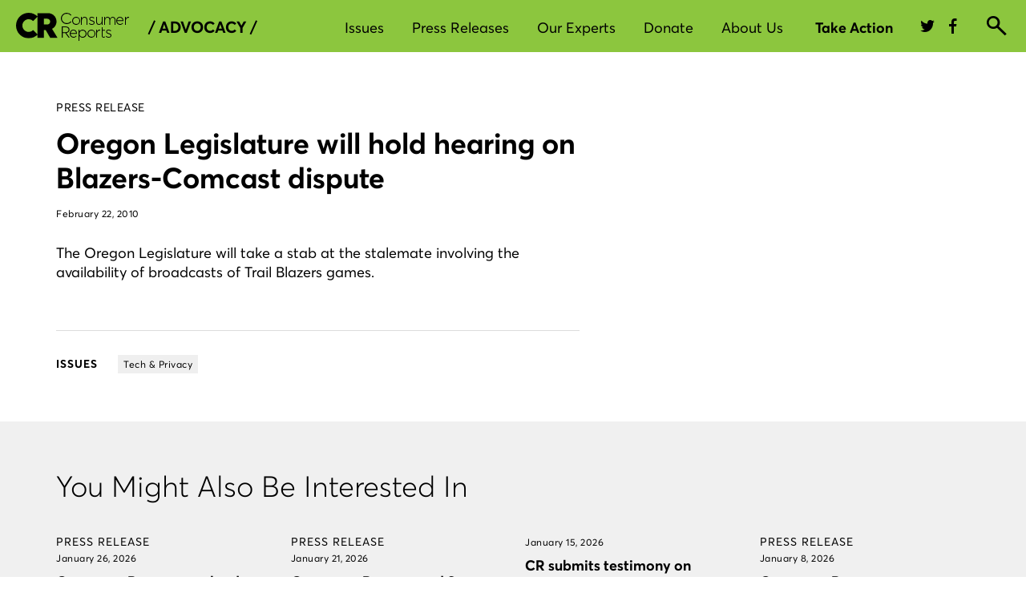

--- FILE ---
content_type: application/javascript
request_url: https://cdn.cr.org/cda-global/js/vite/chunks/page.DpbhqvxLQKWVJ4h8gCZk.js
body_size: 22
content:
import{n}from"./function.MAI-rLNoUx8Lx4oT2Epg.js";const o=(e=document.domain)=>e.split(".").slice(-2).join("."),d=o(),a=new Promise(e=>{document.addEventListener("DOMContentLoaded",e)}),s=(e=n)=>{document.readyState!=="loading"?e():document.addEventListener("DOMContentLoaded",e)};export{s as o,d as s,a as w};


--- FILE ---
content_type: application/javascript
request_url: https://cdn.cr.org/cda-global/js/vite/chunks/tier.COSW7ndMeJMr7rYTRL5W.js
body_size: 485
content:
import{a as u,c as f}from"./sc.CSiyEKCODEBajAAtvnit.js";const A=(r,{onError:e=n=>Promise.reject(n),onRequest:o=n=>n,onRequestError:t=e,onResponse:c=n=>Promise.resolve(n),onResponseError:s=e}={})=>(...n)=>{const h=n;try{const a=o(...h);return r(a.url,a).then(c).catch(s)}catch(a){return t(a)}},I=A(window.fetch,{onRequest:(r,e,o=void 0,t={})=>({url:`${e}`,body:JSON.stringify(o),method:r,...t}),onResponse:r=>{if(r.status===403)throw new Error("Authorization error.");return r.json()},onError:()=>Promise.reject()}),E={get:(r,e)=>I("GET",r,void 0,e),post:(r,e)=>I("POST",r,e)},p=(...r)=>r.filter(e=>u(e)||f(e)).reduce((e,o)=>(Object.keys(o).forEach(t=>{const c=e[t],s=o[t];f(c)&&f(s)?e[t]=c.concat(...s):u(c)&&u(s)?e[t]=p(c,s):e[t]=s}),e),{}),R=(r,e={})=>Object.assign(Object.create(Object.getPrototypeOf(r)),r,e),T=["ANONYMOUS","EMAIL","PRINT","DIGITAL","BUNDLE"],i=T.reduce((r,e)=>({...r,[e]:e}),{}),m=r=>{const e=r?r.toUpperCase():i.ANONYMOUS;return i[e]?e:i.EMAIL},N=(r="")=>(r?R(CR.userInfo,{tier:r}):CR.userInfo).hasAtLeastMembershipTier(i.DIGITAL),P=()=>CR.userInfo.isAnonymous();export{T,N as a,i as b,E as h,P as i,p as m,m as s};


--- FILE ---
content_type: application/x-javascript;charset=utf-8
request_url: https://smetrics.consumerreports.org/id?d_visid_ver=4.4.0&d_fieldgroup=A&mcorgid=926602BE533057650A490D4C%40AdobeOrg&mid=24118645591073491441467322680533573647&ts=1769540107762
body_size: -38
content:
{"mid":"24118645591073491441467322680533573647"}

--- FILE ---
content_type: application/x-javascript
request_url: https://mt.consumerreports.org/se/js/2/a-611c642b/p/consumerreports.org/custom.js
body_size: 69583
content:
// Copyright 2008-2023 Monetate, Inc.
// 2023-05-10T05:14:28Z t1683635404 consumerreports.js v2.8.0
(function(){var ca="function"==typeof Object.defineProperties?Object.defineProperty:function(a,b,c){a!=Array.prototype&&a!=Object.prototype&&(a[b]=c.value)},da="undefined"!=typeof window&&window===this?this:"undefined"!=typeof global&&null!=global?global:this;function ea(){ea=function(){};da.Symbol||(da.Symbol=fa)}var fa=function(){var a=0;return function(b){return"jscomp_symbol_"+(b||"")+a++}}();
function ia(){ea();var a=da.Symbol.iterator;a||(a=da.Symbol.iterator=da.Symbol("iterator"));"function"!=typeof Array.prototype[a]&&ca(Array.prototype,a,{configurable:!0,writable:!0,value:function(){return ja(this)}});ia=function(){}}function ja(a){var b=0;return ka(function(){return b<a.length?{done:!1,value:a[b++]}:{done:!0}})}function ka(a){ia();a={next:a};a[da.Symbol.iterator]=function(){return this};return a}function la(a){ia();var b=a[Symbol.iterator];return b?b.call(a):ja(a)}
function ma(a){if(!(a instanceof Array)){a=la(a);for(var b,c=[];!(b=a.next()).done;)c.push(b.value);a=c}return a}function na(a,b,c){if(null==a)throw new TypeError("The 'this' value for String.prototype."+c+" must not be null or undefined");if(b instanceof RegExp)throw new TypeError("First argument to String.prototype."+c+" must not be a regular expression");return a+""}
function oa(a,b){if(b){for(var c=da,d=a.split("."),e=0;e<d.length-1;e++){var f=d[e];f in c||(c[f]={});c=c[f]}d=d[d.length-1];e=c[d];f=b(e);f!=e&&null!=f&&ca(c,d,{configurable:!0,writable:!0,value:f})}}oa("String.prototype.endsWith",function(a){return a?a:function(a,c){var b=na(this,a,"endsWith");void 0===c&&(c=b.length);for(var e=Math.max(0,Math.min(c|0,b.length)),f=a.length;0<f&&0<e;)if(b[--e]!=a[--f])return!1;return 0>=f}});function pa(a,b){return Object.prototype.hasOwnProperty.call(a,b)}
oa("Object.entries",function(a){return a?a:function(a){var b=[],d;for(d in a)pa(a,d)&&b.push([d,a[d]]);return b}});oa("Array.prototype.findIndex",function(a){return a?a:function(a,c){a:{var b=this;b instanceof String&&(b=String(b));for(var e=b.length,f=0;f<e;f++)if(a.call(c,b[f],f,b)){b=f;break a}b=-1}return b}});
oa("String.prototype.startsWith",function(a){return a?a:function(a,c){for(var b=na(this,a,"startsWith"),e=b.length,f=a.length,g=Math.max(0,Math.min(c|0,b.length)),h=0;h<f&&g<e;)if(b[g++]!=a[h++])return!1;return h>=f}});oa("Object.is",function(a){return a?a:function(a,c){return a===c?0!==a||1/a===1/c:a!==a&&c!==c}});
oa("Array.prototype.includes",function(a){return a?a:function(a,c){var b=this;b instanceof String&&(b=String(b));var e=b.length,f=c||0;for(0>f&&(f=Math.max(f+e,0));f<e;f++){var g=b[f];if(g===a||Object.is(g,a))return!0}return!1}});oa("String.prototype.includes",function(a){return a?a:function(a,c){return-1!==na(this,a,"includes").indexOf(a,c||0)}});oa("Object.values",function(a){return a?a:function(a){var b=[],d;for(d in a)pa(a,d)&&b.push(a[d]);return b}});
var qa="function"==typeof Object.assign?Object.assign:function(a,b){for(var c=1;c<arguments.length;c++){var d=arguments[c];if(d)for(var e in d)pa(d,e)&&(a[e]=d[e])}return a};oa("Object.assign",function(a){return a||qa});
oa("WeakMap",function(a){function b(a){this.id_=(f+=Math.random()+1).toString();if(a){ea();ia();a=la(a);for(var b;!(b=a.next()).done;)b=b.value,this.set(b[0],b[1])}}function c(a){pa(a,e)||ca(a,e,{value:{}})}function d(a){var b=Object[a];b&&(Object[a]=function(a){c(a);return b(a)})}if(function(){if(!a||!Object.seal)return!1;try{var b=Object.seal({}),c=Object.seal({}),d=new a([[b,2],[c,3]]);if(2!=d.get(b)||3!=d.get(c))return!1;d["delete"](b);d.set(c,4);return!d.has(b)&&4==d.get(c)}catch(m){return!1}}())return a;
var e="$jscomp_hidden_"+Math.random();d("freeze");d("preventExtensions");d("seal");var f=0;b.prototype.set=function(a,b){c(a);if(!pa(a,e))throw Error("WeakMap key fail: "+a);a[e][this.id_]=b;return this};b.prototype.get=function(a){return pa(a,e)?a[e][this.id_]:void 0};b.prototype.has=function(a){return pa(a,e)&&pa(a[e],this.id_)};b.prototype["delete"]=function(a){return pa(a,e)&&pa(a[e],this.id_)?delete a[e][this.id_]:!1};return b});
oa("Map",function(a){function b(){var a={};return a.previous=a.next=a.head=a}function c(a,b){var c=a.head_;return ka(function(){if(c){for(;c.head!=a.head_;)c=c.previous;for(;c.next!=c.head;)return c=c.next,{done:!1,value:b(c)};c=null}return{done:!0,value:void 0}})}function d(a,b){var c=b&&typeof b;"object"==c||"function"==c?f.has(b)?c=f.get(b):(c=""+ ++g,f.set(b,c)):c="p_"+b;var d=a.data_[c];if(d&&pa(a.data_,c))for(var e=0;e<d.length;e++){var h=d[e];if(b!==b&&h.key!==h.key||b===h.key)return{id:c,
list:d,index:e,entry:h}}return{id:c,list:d,index:-1,entry:void 0}}function e(a){this.data_={};this.head_=b();this.size=0;if(a){a=la(a);for(var c;!(c=a.next()).done;)c=c.value,this.set(c[0],c[1])}}if(function(){if(!a||"function"!=typeof a||!a.prototype.entries||"function"!=typeof Object.seal)return!1;try{var b=Object.seal({x:4}),c=new a(la([[b,"s"]]));if("s"!=c.get(b)||1!=c.size||c.get({x:4})||c.set({x:4},"t")!=c||2!=c.size)return!1;var d=c.entries(),e=d.next();if(e.done||e.value[0]!=b||"s"!=e.value[1])return!1;
e=d.next();return e.done||4!=e.value[0].x||"t"!=e.value[1]||!d.next().done?!1:!0}catch(n){return!1}}())return a;ea();ia();var f=new WeakMap;e.prototype.set=function(a,b){a=0===a?0:a;var c=d(this,a);c.list||(c.list=this.data_[c.id]=[]);c.entry?c.entry.value=b:(c.entry={next:this.head_,previous:this.head_.previous,head:this.head_,key:a,value:b},c.list.push(c.entry),this.head_.previous.next=c.entry,this.head_.previous=c.entry,this.size++);return this};e.prototype["delete"]=function(a){a=d(this,a);return a.entry&&
a.list?(a.list.splice(a.index,1),a.list.length||delete this.data_[a.id],a.entry.previous.next=a.entry.next,a.entry.next.previous=a.entry.previous,a.entry.head=null,this.size--,!0):!1};e.prototype.clear=function(){this.data_={};this.head_=this.head_.previous=b();this.size=0};e.prototype.has=function(a){return!!d(this,a).entry};e.prototype.get=function(a){return(a=d(this,a).entry)&&a.value};e.prototype.entries=function(){return c(this,function(a){return[a.key,a.value]})};e.prototype.keys=function(){return c(this,
function(a){return a.key})};e.prototype.values=function(){return c(this,function(a){return a.value})};e.prototype.forEach=function(a,b){for(var c=this.entries(),d;!(d=c.next()).done;)d=d.value,a.call(b,d[1],d[0],this)};e.prototype[Symbol.iterator]=e.prototype.entries;var g=0;return e});
oa("Array.from",function(a){return a?a:function(a,c,d){ia();c=null!=c?c:function(a){return a};var b=[],f=a[Symbol.iterator];if("function"==typeof f){a=f.call(a);for(var g=0;!(f=a.next()).done;)b.push(c.call(d,f.value,g++))}else for(f=a.length,g=0;g<f;g++)b.push(c.call(d,a[g],g));return b}});var ra=this;function sa(a){return"string"==typeof a}function ua(a){a=a.split(".");for(var b=ra,c=0;c<a.length;c++)if(b=b[a[c]],null==b)return null;return b}
function va(a){var b=typeof a;if("object"==b)if(a){if(a instanceof Array)return"array";if(a instanceof Object)return b;var c=Object.prototype.toString.call(a);if("[object Window]"==c)return"object";if("[object Array]"==c||"number"==typeof a.length&&"undefined"!=typeof a.splice&&"undefined"!=typeof a.propertyIsEnumerable&&!a.propertyIsEnumerable("splice"))return"array";if("[object Function]"==c||"undefined"!=typeof a.call&&"undefined"!=typeof a.propertyIsEnumerable&&!a.propertyIsEnumerable("call"))return"function"}else return"null";
else if("function"==b&&"undefined"==typeof a.call)return"object";return b}function wa(a,b){var c=a.split("."),d=ra;c[0]in d||"undefined"==typeof d.execScript||d.execScript("var "+c[0]);for(var e;c.length&&(e=c.shift());)c.length||void 0===b?d[e]&&d[e]!==Object.prototype[e]?d=d[e]:d=d[e]={}:d[e]=b};var xa="!!!";xa=String(xa);var ya;a:{for(var za="consumerreports.org".split(xa),Aa=0;Aa<za.length;Aa++)if(window.location.host.endsWith(za[Aa])){ya=za[Aa];break a}ya="consumerreports.org"}
var Ba=ya,Ca="http:"==document.location.protocol?"http://mt.consumerreports.org/f":"https://mt.consumerreports.org/f",Da="http:"==document.location.protocol?"http://mt.consumerreports.org/sb":"https://mt.consumerreports.org/sb",Ga=Ca+"/trk/4/s/a-611c642b/p/consumerreports.org",Ha=Ca+"/api/beacon/v1/a-611c642b/p/consumerreports.org/",Ia=Ca+"/trk/4/i/a-611c642b/p/consumerreports.org/",Ja=Ca+"/trk/3/p/d",Ka=Ca+"/pf/v1/a-611c642b/p/consumerreports.org/";function La(a){return Da+"/img/1/"+a}
function Ma(a,b,c){var d=[];Object.entries(c).forEach(function(a){a=la(a);var b=a.next().value;a.next().value.forEach(function(a){d.push(b+"="+encodeURIComponent(a))})});d.push("ref="+a);d.push("callback=monetate.c.jp");return Da+"//catalog/2//a-611c642b/p/consumerreports.org/"+b+"?"+d.join("&")}var Na={"3222":{"args":{},"id":3222,"interval":300,"js":"(function(){function sendMtCampaignsToAdobe(){var xr=[];for(var i=0,len=campaigns.length;i<len;i++){var campaign=campaigns[i];xr.push(campaign.key+':'+campaign.split);}\nif(window.s){s.eVar95=s.list3=xr.join('|');s.linkTrackEvents=s.events='event70';s.linkTrackVars='eVar95,list3,prop72,eVar72,events';s.tl(true,'o','monetate');s.eVar95=s.list3=s.events='';}else{console.log('SiteCatalyst for Monetate not initialized');}}\nif(window.CRUserInfo&&typeof window.CRUserInfo.ready==='function'){window.CRUserInfo.ready().then(sendMtCampaignsToAdobe);}else{document.addEventListener('userInfo_ready',sendMtCampaignsToAdobe);}})();"},"3361":{"args":{},"id":3361,"interval":300,"js":"(function(){var waitForGlobal=function(key,callback){if(window[key]){callback();}else{setTimeout(function(){waitForGlobal(key,callback);},100);}};var sendMtCampaignsToAdobe=function(){var xr=[];for(var i=0,len=campaigns.length;i<len;i++){var campaign=campaigns[i];xr.push(campaign.key+':'+campaign.split);}\ns.eVar95=s.list3=xr.join('|');s.linkTrackEvents=s.events='event70';s.linkTrackVars='eVar95,list3,prop72,eVar72,events';s.tl(true,'o','monetate');s.eVar95=s.list3=s.events='';};waitForGlobal('s',sendMtCampaignsToAdobe);})();"},"3366":{"args":{},"id":3366,"interval":300,"js":"window.monetate.campaigns=campaigns;"},"3606":{"args":{},"id":3606,"interval":300,"js":"(function(){var pageTrackFired=function(){for(var w_m in window){if(w_m.substring(0,4)=='s_i_'&&window[w_m].src){if(window[w_m].src.indexOf('/b/ss/')>=0){return true;}}}};var waitForPageTrack=function(callback){if(pageTrackFired()){callback();}\nelse{setTimeout(function(){waitForPageTrack(callback);},100);}};var sendMtCampaignsToAdobe=function(){var xr=[];for(var i=0,len=campaigns.length;i<len;i++){var campaign=campaigns[i];xr.push(campaign.key+':'+campaign.split);}\ns.eVar95=s.list3=xr.join('|');s.linkTrackEvents=s.events='event70';s.linkTrackVars='eVar95,list3,prop72,eVar72,events';s.tl(true,'o','monetate');s.eVar95=s.list3=s.events='';};waitForPageTrack(sendMtCampaignsToAdobe);})();"},"3646":{"args":{},"id":3646,"interval":300,"js":"(function(){var pageViewPixel=window.s_i_cuglobal;var pageViewComplete=function(){if(pageViewPixel&&pageViewPixel.src&&(pageViewPixel.src.indexOf('/b/ss/')>=0)&&pageViewPixel.complete){return true;}\nreturn false;};var waitForPageView=function(callback){if(pageViewComplete()){callback();}\nelse{setTimeout(function(){waitForPageView(callback);},100);}};var trackCampaigns=function(){var xr=[];for(var i=0,len=campaigns.length;i<len;i++){var campaign=campaigns[i];xr.push(campaign.key+':'+campaign.split);}\ns.eVar95=s.list3=xr.join('|');s.linkTrackEvents=s.events='event70';s.linkTrackVars='eVar95,list3,prop72,eVar72,events';s.tl(true,'o','monetate');s.eVar95=s.list3=s.events='';};waitForPageView(trackCampaigns);})();"},"3721":{"args":{},"id":3721,"interval":300,"js":"(function(){var pageViewComplete=function(){var pageViewPixel=window.s_i_cuglobal;if(pageViewPixel&&pageViewPixel.src&&(pageViewPixel.src.indexOf('/b/ss/')>=0)&&pageViewPixel.complete){return true;}\nreturn false;};var waitForPageView=function(callback){if(pageViewComplete()){callback();}\nelse{setTimeout(function(){waitForPageView(callback);},100);}};var trackCampaigns=function(){var xr=[];for(var i=0,len=campaigns.length;i<len;i++){var campaign=campaigns[i];xr.push(campaign.key+':'+campaign.split);}\ns.eVar95=s.list3=xr.join('|');s.linkTrackEvents=s.events='event70';s.linkTrackVars='eVar95,list3,prop72,eVar72,events';s.tl(true,'o','monetate');s.eVar95=s.list3=s.events='';};waitForPageView(trackCampaigns);})();"},"3857":{"args":{},"id":3857,"interval":300,"js":"(function(){var pageViewComplete=function(){var pageViewPixel=window.s_i_cuglobal;if(pageViewPixel&&pageViewPixel.src&&(pageViewPixel.src.indexOf('/b/ss/')>=0)&&pageViewPixel.complete){return true;}\nelse if(pageViewPixel&&pageViewPixel.readyState&&pageViewPixel.readyState===4){return true;}\nelse{return false;}};var waitForPageView=function(callback){if(pageViewComplete()){callback();}\nelse{setTimeout(function(){waitForPageView(callback);},100);}};var trackCampaigns=function(){var xr=[];for(var i=0,len=campaigns.length;i<len;i++){var campaign=campaigns[i];xr.push(campaign.key+':'+campaign.split);}\ns.eVar95=s.list3=xr.join('|');s.linkTrackEvents=s.events='event70';s.linkTrackVars='eVar95,list3,prop72,eVar72,events';s.tl(true,'o','monetate');s.eVar95=s.list3=s.events='';};waitForPageView(trackCampaigns);})();"}};function Qa(a){for(var b=(document.cookie||"").split(/\s*;\s*/),c=0;c<b.length;c++){var d=b[c],e=d.indexOf("=");if(-1!=e&&a===d.substring(0,e)){a=d.substring(e+1);try{return decodeURIComponent(a)}catch(f){return unescape(a)}}}return null}function Ra(a,b,c,d,e){c=void 0===c?Ba:c;d=void 0===d?"/":d;e=e&&Math.min(e,31536E7);document.cookie=a+"="+encodeURIComponent(b)+"; domain="+c+"; path="+d+"; "+(e?"expires="+(new Date((new Date).getTime()+e)).toUTCString()+";":"")+"SameSite=Lax"}
function Sa(a){return Qa("mt."+a)}function Ta(a,b,c){Ra("mt."+a,b,Ba,"/",void 0===c?31536E7:c)}function Ua(a){var b=Ba;b=void 0===b?Ba:b;Ra("mt."+a,"",b,"/",-1E6)}wa("monetate.i.csr",Ua);function Va(a,b,c){a instanceof Array&&(a=a.join(""));a=Error(a||"");a.reason=b;a.type=c;throw a;}function u(a,b,c,d){a||Va(b,c,d)}function Xa(a,b){"array"==va(a)||Va(b,void 0,void 0)}function Ya(a,b){var c=typeof a;"object"==c&&null!=a||"function"==c||Va(b,void 0,void 0)};var Za=[];function $a(a,b){ua(a)||(Za.push(a),wa(a,b))}function ab(a,b){var c=bb(a,b);wa("monetate."+a,c);return c}function bb(a,b){var c=ua("monetate."+a)||b;"undefined"==typeof c&&(c={});return c};var cb=this,x={},eb=[];function fb(a){var b=C();return{op:a,actionId:b?b.actionId:void 0,eventId:b?b.eventId:void 0,targetId:b?b.targetId:void 0,selector:b?b.selector:void 0,args:b?b.args:[],is_id:b?b.is_id:void 0,rules:b?b.rules:void 0,actionEvents:b?b.actionEvents:void 0,parentContext:b}}function C(){return eb[eb.length-1]}function gb(){eb.length&&eb.pop()}
function hb(a){var b=C();return function(c){for(var d=[],e=0;e<arguments.length;++e)d[e]=arguments[e];b&&eb.push(b);d=a.apply(cb,d);b&&gb();return d}};function ib(){return document.getElementsByTagName("head")[0]}function jb(a){var b=document.createElement("script");b.type="text/javascript";b.src=a;b.charset="utf-8";return b}function kb(a){a=jb(a);a.defer=!0;return a}function lb(a){a=jb(a);a.async=!0;return a}function mb(a){var b=ib();b&&(a=kb(a),b.appendChild(a))}
function nb(a){var b=document.getElementsByTagName("script")[0],c=document.createElement("link");c.setAttribute("rel","dns-prefetch");c.setAttribute("href",a);b.parentNode.insertBefore(c,b)};var ob=ab("p",{c:!1,keys:{},ops:[],admits:{}});function pb(){if(!ob.c){var a=window.location,b=a.hash;ob.c=!0;if(b&&"#monetate-"==b.substr(0,10)){b=b.slice(10).split(",");for(var c=0;c<b.length;c++){var d=b[c].split("=");ob.keys[d[0]]=d[1]||"1"}"pushState"in window.history&&window.history.pushState("",document.title,a.protocol+"//"+a.hostname+a.pathname+a.search)}}}function qb(a,b){pb();a in ob.keys&&Ta(b,ob.keys[a],0);return Sa(b)}
function rb(){var a=window.location,b=document.location.search.match(/(#|\?|&)monetate-preview=(.*?)(&|$)/),c=a.href;b&&b[2]&&(c=c.replace(b[2],""));(a=a.hash)&&"#monetate-"==a.substr(0,10)&&(c=c.substring(0,c.indexOf(a)));return c}function vb(){Ua("fp");if(ob.ops.length){for(var a=0;a<ob.ops.length;a++)Ua(ob.ops[a].cookie);ob.ops.length=0}};var wb=null;function xb(){null===wb&&(wb=!!qb("diagnostics","diagnostics"))&&(yb("a","a-611c642b/p/consumerreports.org"),yb("ts",Ca));return wb}var zb=ab("dq",[]);function yb(a,b){xb()&&zb.push({type:a,obj:b})}function Ab(a,b,c,d,e){yb(c?"h":"hi",{name:d||a,timeout:4E3,css:b,selector:d,actionId:e})};var Bb=Math.floor(2147483647*Math.random()),Cb=0;function Db(){var a=Sa("v");if(!a||64<=a.length)a="2."+Math.floor(2147483647*Math.random())+"."+(new Date).getTime(),Ta("v",a,31536E7);return a};var Eb={"~":!0,"!":!0,"*":!0,"(":!0,")":!0,"-":!0,_:!0,".":!0,",":!0,":":!0,"@":!0,$:!0,"'":!0,"/":!0};function Fb(a){if(/^[A-Za-z0-9_\-]*$/.test(a))return a;a=a.replace(/([^A-Za-z0-9_\-])/g,function(a,c){return Eb[c]?c:encodeURIComponent(c)});return a.replace(/%20/g,"+")}
var Gb=/^[^-0123456789 '!:(),*@$][^ '!:(),*@$]*$/,Hb=RegExp("[^-0123456789 '!:(),*@$][^ '!:(),*@$]*","g"),Ib={"'":!0,"!":!0},Jb={array:function(a){var b=["!("],c,d,e=a.length;for(d=0;d<e;d+=1){var f=a[d];if(c=Jb[typeof f])if(f=c(f),"string"==typeof f){g&&b.push(",");b.push(f);var g=!0}}b.push(")");return b.join("")},"boolean":function(a){return a?"!t":"!f"},"null":function(){return"!n"},number:function(a){return isFinite(a)?String(a).replace(/\+/,""):"!n"},object:function(a){if(a){if(a instanceof
Array)return Jb.array(a);if("object"===typeof a.__prototype__&&"undefined"!==typeof a.__prototype__.encode_rison)return a.encode_rison();var b=["("],c,d,e=[];for(f in a)a.hasOwnProperty(f)&&e.push(f);e.sort();for(d=0;d<e.length;d++){var f=e[d];var g=a[f];if(c=Jb[typeof g])if(g=c(g),"string"==typeof g){h&&b.push(",");b.push(Jb.string(f),":",g);var h=!0}}b.push(")");return b.join("")}return"!n"},string:function(a){if(""===a)return"''";if(Gb.test(a))return a;a=a.replace(/(['!])/g,function(a,c){return Ib[c]?
"!"+c:c});return"'"+a+"'"}};function Kb(){var a=window.localStorage.mtLocParams;return(new Lb(function(){})).parse(a)}function Lb(a){this.errorHandler=a;if(!Mb)for(Mb=!0,a=0;9>=a;a++)Lb.prototype.mc_rison_Parser_prototype$table[String(a)]=Lb.prototype.mc_rison_Parser_prototype$table["-"]}var Mb=!1;
Lb.prototype.parse=function(a){this.string=a;this.index=0;this.message=null;var b=Nb(this);!this.message&&this.next()&&(b=this.error("unable to parse string as rison: '"+Jb[typeof a](a)+"'"));this.message&&this.errorHandler&&this.errorHandler(this.message,this.index);return b};Lb.prototype.error=function(a){this.message=a};
function Nb(a){var b=a.next(),c=b&&a.mc_rison_Parser_prototype$table[b];if(c)return c.apply(a);var d=a.string;c=a.index-1;Hb.lastIndex=c;d=Hb.exec(d);return 0<d.length?(b=d[0],a.index=c+b.length,b):b?a.error("invalid character: '"+b+"'"):a.error("empty expression")}Lb.prototype.next=function(){var a=this.string,b=this.index;do{if(b==a.length)return;var c=a.charAt(b++)}while(0<="".indexOf(c));this.index=b;return c};
var Ob={t:!0,f:!1,n:null,"(":function(a){for(var b=[],c;")"!=(c=a.next());){if(!c)return a.error("unmatched '!('");if(b.length)","!=c&&a.error("missing ','");else{if(","==c)return a.error("extra ','");--a.index}c=Nb(a);if("undefined"==typeof c)return;b.push(c)}return b}};
Lb.prototype.mc_rison_Parser_prototype$table={"!":function(){var a=this.string.charAt(this.index++);if(!a)return this.error('"!" at end of input');var b=Ob[a];return"function"==typeof b?b.call(null,this):"undefined"==typeof b?this.error('unknown literal: "!'+a+'"'):b},"(":function(){for(var a={},b,c=0;")"!=(b=this.next());){if(c)","!=b&&this.error("missing ','");else{if(","==b)return this.error("extra ','");--this.index}b=Nb(this);if("undefined"==typeof b)return;if(":"!=this.next())return this.error("missing ':'");
var d=Nb(this);if("undefined"==typeof d)return;a[b]=d;c++}return a},"'":function(){for(var a=this.string,b=this.index,c=b,d=[],e;"'"!=(e=a.charAt(b++));){if(!e)return this.error('unmatched "\'"');if("!"==e){c<b-1&&d.push(a.slice(c,b-1));e=a.charAt(b++);if(0<="!'".indexOf(e))d.push(e);else return this.error('invalid string escape: "!'+e+'"');c=b}}c<b-1&&d.push(a.slice(c,b-1));this.index=b;return 1==d.length?d[0]:d.join("")},"-":function(){var a=this.string,b=this.index,c=b-1,d="int",e="-",f={"int+.":"frac",
"int+e":"exp","frac+e":"exp"};do{var g=a.charAt(b++);if(!g)break;"0"<=g&&"9">=g||(0<=e.indexOf(g)?e="":(d=f[d+"+"+g.toLowerCase()],"exp"==d&&(e="-")))}while(d);this.index=--b;a=a.slice(c,b);return"-"==a?this.error("invalid number"):Number(a)}};function Pb(a,b,c){a.push(b+"="+Fb(Jb[typeof c](c)))}function Qb(a,b,c){for(var d=0;d<b.length;++d){var e=b[d];"undefined"!=typeof c[e]&&Pb(a,e,c[e])}};var Rb=ab("rp",[]);wa("monetate.rph",function(a,b){Rb.push({data:a,callback:b})});function Sb(a,b){var c=bb("rph");c&&c(a,b)}var Tb="e xx ii rc ri xt".split(" "),Ub=[];function Vb(a,b){a.e=a.e||[];-1===a.e.indexOf(b)&&a.e.push(b)}function Wb(a,b){Vb(a,"xx");a.xx=a.xx||[];a.xx.push(b)}function Xb(a){var b=[];Pb(b,"mr","t1683635404");var c=Sa("deviceId");c?Pb(b,"di",c):Pb(b,"mi",Db());Pb(b,"u",document.location.href.slice(0,1600));Qb(b,Tb,a);Pb(b,"eoq",!0);return b.join("&")}
function Yb(a){var b=Bb+"-"+Cb++;return Ia+b+"?"+a}function ac(a,b){var c=new Image;b&&(c.addEventListener?c.addEventListener("load",b,!1):c.attachEvent&&c.attachEvent("onload",b));c.src=a;Ub.push(c)};var bc={},E=(bc.UNHANDLED=0,bc.reporting=50,bc.rollback=51,bc.integration=52,bc.api=53,bc.op=40,bc.action=41,bc.event=42,bc.target=43,bc.mask=10,bc.context=11,bc.INFO=99,bc),cc={},dc=(cc[E.UNHANDLED]="ERROR: Unexpected behaviour",cc[E.reporting]="ERROR: Internal reporting failed",cc[E.rollback]="ERROR: Rollback functionality failed",cc[E.integration]="ERROR: Custom integration failed",cc[E.api]="ERROR: API integration failed",cc[E.op]="WARNING: Operation{{id}} failed",cc[E.action]="WARNING: Action{{id}} failed",
cc[E.event]="WARNING: Event{{id}} failed",cc[E.target]="WARNING: Target{{id}} failed",cc[E.mask]="INFO: Masking failed",cc[E.context]="INFO: Context failed",cc[E.INFO]="INFO: Unexpected behaviour",cc),ec={},fc=(ec[0]="unhandled error. Contact a developer",ec[1]="invalid script configuration. Contact a developer.",ec[2]="invalid parameters. Double check configuration.",ec[3]="invalid server response. Contact a developer.",ec[4]="invalid environment. Double check configuration and contact a developer.",
ec[9]="an unforeseen circumstance. Contact a developer",ec),gc=0;
function hc(a,b,c){function d(a){return a=a.replace(/{{id}}/g," with id "+g)}for(var e=C(),f=[],g,h,k,m;e;){e.op&&f.push(e.op);if(e.actionId||e.eventId||e.targetId)g=e.actionId||e.eventId||e.targetId,h=!!e.actionId,m=!!e.eventId,k=!!e.targetId;e=e.parentContext}e=f.reverse().join(" > ");h?c=c||E.action:m?c=c||E.event:k&&(c=c||E.target);c||(c=E[f[0]]||E.UNHANDLED);f=b||0;b=dc[c]+" due to "+fc[f];b=d(b);a=d(a);f=String(c)+String(f)+": "+dc[c].replace(/{{id}}/g,"");return{entry:e,msg:f,xmsg:a,xname:b,
id:g}}function G(a,b,c){a=hc(a,b,c);3>gc&&(gc+=1,yb("e",a),(b=C())&&a.id&&yb("o",{op:b,ex:a.msg+": "+a.xname+" - "+a.xmsg||!0}),b={},Wb(b,a),Sb(b))}function H(a,b){var c=fb(a);return function(a){for(var d=[],f=0;f<arguments.length;++f)d[f]=arguments[f];eb.push(c);try{var g=b.apply(this,d)}catch(h){try{G(h.message,h.reason,h.type)}catch(k){}}gb();return g}}function K(a,b){return setTimeout(H("timeout",a),b)}function ic(a,b){return setInterval(H("interval",a),b)};/*
 Sizzle CSS Selector Engine v2.3.4-pre
 https://sizzlejs.com/

 Copyright JS Foundation and other contributors
 Released under the MIT license
 https://js.foundation/

 Date: 2017-09-01
*/
function jc(){return function(){function a(){sb()}function b(a,b){return b?"\x00"===a?"\ufffd":a.slice(0,-1)+"\\"+a.charCodeAt(a.length-1).toString(16)+" ":"\\"+a}function c(a,b,c){a="0x"+b-65536;return a!==a||c?b:0>a?String.fromCharCode(a+65536):String.fromCharCode(a>>10|55296,a&1023|56320)}function d(a,b){for(var c=0,d=a.length;c<d;c++)if(a[c]===b)return c;return-1}function e(a,b){a===b&&(V=!0);return 0}function f(a,c,d,e){var f,g,h,k,l=c&&c.ownerDocument,m=c?c.nodeType:9;d=d||[];if("string"!==
typeof a||!a||1!==m&&9!==m&&11!==m)return d;if(!e&&((c?c.ownerDocument||c:Ea)!==I&&sb(c),c=c||I,ha)){if(11!==m&&(k=Hi.exec(a)))if(f=k[1])if(9===m)if(g=c.getElementById(f)){if(g.id===f)return d.push(g),d}else return d;else{if(l&&(g=l.getElementById(f))&&tb(c,g)&&g.id===f)return d.push(g),d}else{if(k[2])return db.apply(d,c.getElementsByTagName(a)),d;if((f=k[3])&&W.getElementsByClassName&&c.getElementsByClassName)return db.apply(d,c.getElementsByClassName(f)),d}if(!(!W.qsa||Mc[a+" "]||X&&X.test(a))){if(1!==
m){l=c;var ta=a}else if("object"!==c.nodeName.toLowerCase()){(h=c.getAttribute("id"))?h=h.replace(Gf,b):c.setAttribute("id",h=T);g=Nc(a);for(f=g.length;f--;)g[f]="#"+h+" "+w(g[f]);ta=g.join(",");l=Sd.test(a)&&v(c.parentNode)||c}if(ta)try{return db.apply(d,l.querySelectorAll(ta)),d}catch(sl){Mc(a)}finally{h===T&&c.removeAttribute("id")}}}return Ii(a.replace(Oc,"$1"),c,d,e)}function g(){function a(c,d){b.push(c+" ")>N.cacheLength&&delete a[b.shift()];return a[c+" "]=d}var b=[];return a}function h(a){a[T]=
!0;return a}function k(a){var b=I.createElement("fieldset");try{return!!a(b)}catch(aa){return!1}finally{b.parentNode&&b.parentNode.removeChild(b)}}function m(a,b){for(var c=a.split("|"),d=c.length;d--;)N.attrHandle[c[d]]=b}function l(a,b){var c=b&&a,d=c&&1===a.nodeType&&1===b.nodeType&&a.sourceIndex-b.sourceIndex;if(d)return d;if(c)for(;c=c.nextSibling;)if(c===b)return-1;return a?1:-1}function n(a){return function(b){return"input"===b.nodeName.toLowerCase()&&b.type===a}}function p(a){return function(b){var c=
b.nodeName.toLowerCase();return("input"===c||"button"===c)&&b.type===a}}function q(a){return function(b){return"form"in b?b.parentNode&&!1===b.disabled?"label"in b?"label"in b.parentNode?b.parentNode.disabled===a:b.disabled===a:b.isDisabled===a||b.isDisabled!==!a&&Ji(b)===a:b.disabled===a:"label"in b?b.disabled===a:!1}}function t(a){return h(function(b){b=+b;return h(function(c,d){for(var e,f=a([],c.length,b),g=f.length;g--;)c[e=f[g]]&&(c[e]=!(d[e]=c[e]))})})}function v(a){return a&&"undefined"!==
typeof a.getElementsByTagName&&a}function y(){}function w(a){for(var b=0,c=a.length,d="";b<c;b++)d+=a[b].value;return d}function z(a,b,c){var d=b.dir,e=b.next,f=c&&"parentNode"===(e||d),g=Td++;return b.first?function(b,c,e){for(;b=b[d];)if(1===b.nodeType||f)return a(b,c,e);return!1}:function(b,c,h){var k,l,m=Oa+" "+g;if(h)for(;b=b[d];){if((1===b.nodeType||f)&&a(b,c,h))return!0}else for(;b=b[d];)if(1===b.nodeType||f){var n=b[T]||(b[T]={});n=n[b.uniqueID]||(n[b.uniqueID]={});if(e&&e===b.nodeName.toLowerCase())b=
b[d]||b;else if((l=n[d])&&l[0]===m){if(!0===(k=l[1])||k===U)return!0===k}else if(l=n[d]=[m],l[1]=a(b,c,h)||U,!0===l[1])return!0}return!1}}function r(a){return 1<a.length?function(b,c,d){for(var e=a.length;e--;)if(!a[e](b,c,d))return!1;return!0}:a[0]}function B(a,b,c,d,e){for(var f,g=[],h=0,k=a.length,l=null!=b;h<k;h++)if(f=a[h])if(!c||c(f,d,e))g.push(f),l&&b.push(h);return g}function A(a,b,c,e,g,k){e&&!e[T]&&(e=A(e));g&&!g[T]&&(g=A(g,k));return h(function(h,k,l,m){var n,p=[],ta=[],q=k.length,aa;if(!(aa=
h)){aa=b||"*";for(var t=l.nodeType?[l]:l,r=[],Zb=0,w=t.length;Zb<w;Zb++)f(aa,t[Zb],r);aa=r}aa=!a||!h&&b?aa:B(aa,p,a,l,m);t=c?g||(h?a:q||e)?[]:k:aa;c&&c(aa,t,l,m);if(e){var v=B(t,ta);e(v,[],l,m);for(l=v.length;l--;)if(n=v[l])t[ta[l]]=!(aa[ta[l]]=n)}if(h){if(g||a){if(g){v=[];for(l=t.length;l--;)(n=t[l])&&v.push(aa[l]=n);g(null,t=[],v,m)}for(l=t.length;l--;)(n=t[l])&&-1<(v=g?d(h,n):p[l])&&(h[v]=!(k[v]=n))}}else t=B(t===k?t.splice(q,t.length):t),g?g(null,k,t,m):db.apply(k,t)})}function D(a){var b,c,e=
a.length,f=N.relative[a[0].type];var g=f||N.relative[" "];for(var h=f?1:0,k=z(function(a){return a===b},g,!0),l=z(function(a){return-1<d(b,a)},g,!0),m=[function(a,c,d){a=!f&&(d||c!==M)||((b=c).nodeType?k(a,c,d):l(a,c,d));b=null;return a}];h<e;h++)if(g=N.relative[a[h].type])m=[z(r(m),g)];else{g=N.filter[a[h].type].apply(null,a[h].matches);if(g[T]){for(c=++h;c<e&&!N.relative[a[c].type];c++);return A(1<h&&r(m),1<h&&w(a.slice(0,h-1).concat({value:" "===a[h-2].type?"*":""})).replace(Oc,"$1"),g,h<c&&D(a.slice(h,
c)),c<e&&D(a=a.slice(c)),c<e&&w(a))}m.push(g)}return r(m)}function F(a,b){function c(c,h,k,l,m){var n,p,ta=0,q="0",t=c&&[],aa=[],r=M,w=c||g&&N.find.TAG("*",m),v=Oa+=null==r?1:Math.random()||.1,Zb=w.length;m&&(M=h===I||h||m,U=d);for(;q!==Zb&&null!=(n=w[q]);q++){if(g&&n){var y=0;h||n.ownerDocument===I||(sb(n),k=!ha);for(;p=a[y++];)if(p(n,h||I,k)){l.push(n);break}m&&(Oa=v,U=++d)}e&&((n=!p&&n)&&ta--,c&&t.push(n))}ta+=q;if(e&&q!==ta){for(y=0;p=b[y++];)p(t,aa,h,k);if(c){if(0<ta)for(;q--;)t[q]||aa[q]||(aa[q]=
Ki.call(l));aa=B(aa)}db.apply(l,aa);m&&!c&&0<aa.length&&1<ta+b.length&&f.function_______________$uniqueSort(l)}m&&(Oa=v,M=r);return t}var d=0,e=0<b.length,g=0<a.length;return e?h(c):c}var J,U,M,O,V,I,ba,ha,X,Pa,Fa,tb,T="sizzle"+1*new Date,Ea=window.document,Oa=0,Td=0,Hf=g(),If=g(),Jf=g(),Mc=g(),Li={}.hasOwnProperty,ub=[],Ki=ub.pop,Mi=ub.push,db=ub.push,Kf=ub.slice,Ni=RegExp("[\\x20\\t\\r\\n\\f]+","g"),Oc=RegExp("^[\\x20\\t\\r\\n\\f]+|((?:^|[^\\\\])(?:\\\\.)*)[\\x20\\t\\r\\n\\f]+$","g"),Oi=/^[\x20\t\r\n\f]*,[\x20\t\r\n\f]*/,
Pi=/^[\x20\t\r\n\f]*([>+~]|[\x20\t\r\n\f])[\x20\t\r\n\f]*/,Qi=/:((?:\\.|[\w-]|[^\x00-\xa0])+)(?:\((('((?:\\.|[^\\'])*)'|"((?:\\.|[^\\"])*)")|((?:\\.|[^\\()[\]]|\[[\x20\t\r\n\f]*((?:\\.|[\w-]|[^\x00-\xa0])+)(?:[\x20\t\r\n\f]*([*^$|!~]?=)[\x20\t\r\n\f]*(?:'((?:\\.|[^\\'])*)'|"((?:\\.|[^\\"])*)"|(#?(?:\\.|[\w-]|[^\x00-\xa0])+))|)[\x20\t\r\n\f]*\])*)|.*)\)|)/,Ri=/^(?:\\.|[\w-]|[^\x00-\xa0])+$/,Pc={ID:/^#((?:\\.|[\w-]|[^\x00-\xa0])+)/,CLASS:/^\.((?:\\.|[\w-]|[^\x00-\xa0])+)/,TAG:/^((?:\\.|[\w-]|[^\x00-\xa0])+|[*])/,
ATTR:/^\[[\x20\t\r\n\f]*((?:\\.|[\w-]|[^\x00-\xa0])+)(?:[\x20\t\r\n\f]*([*^$|!~]?=)[\x20\t\r\n\f]*(?:'((?:\\.|[^\\'])*)'|"((?:\\.|[^\\"])*)"|(#?(?:\\.|[\w-]|[^\x00-\xa0])+))|)[\x20\t\r\n\f]*\]/,PSEUDO:/^:((?:\\.|[\w-]|[^\x00-\xa0])+)(?:\((('((?:\\.|[^\\'])*)'|"((?:\\.|[^\\"])*)")|((?:\\.|[^\\()[\]]|\[[\x20\t\r\n\f]*((?:\\.|[\w-]|[^\x00-\xa0])+)(?:[\x20\t\r\n\f]*([*^$|!~]?=)[\x20\t\r\n\f]*(?:'((?:\\.|[^\\'])*)'|"((?:\\.|[^\\"])*)"|(#?(?:\\.|[\w-]|[^\x00-\xa0])+))|)[\x20\t\r\n\f]*\])*)|.*)\)|)/,CHILD:/^:(only|first|last|nth|nth-last)-(child|of-type)(?:\([\x20\t\r\n\f]*(even|odd|(([+-]|)(\d*)n|)[\x20\t\r\n\f]*(?:([+-]|)[\x20\t\r\n\f]*(\d+)|))[\x20\t\r\n\f]*\)|)/i,
bool:/^(?:checked|selected|async|autofocus|autoplay|controls|defer|disabled|hidden|ismap|loop|multiple|open|readonly|required|scoped)$/i,needsContext:/^[\x20\t\r\n\f]*[>+~]|:(even|odd|eq|gt|lt|nth|first|last)(?:\([\x20\t\r\n\f]*((?:-\d)?\d*)[\x20\t\r\n\f]*\)|)(?=[^-]|$)/i},Si=/^(?:input|select|textarea|button)$/i,Ti=/^h\d$/i,$b=/^[^{]+\{\s*\[native \w/,Hi=/^(?:#([\w-]+)|(\w+)|\.([\w-]+))$/,Sd=/[+~]/,Wa=RegExp("\\\\([\\da-f]{1,6}[\\x20\\t\\r\\n\\f]?|([\\x20\\t\\r\\n\\f])|.)","ig"),Gf=/([\0-\x1f\x7f]|^-?\d)|^-$|[^\0-\x1f\x7f-\uFFFF\w-]/g,
Ji=z(function(a){return!0===a.disabled&&"fieldset"===a.nodeName.toLowerCase()},{dir:"parentNode",next:"legend"});try{db.apply(ub=Kf.call(Ea.childNodes),Ea.childNodes),ub[Ea.childNodes.length].nodeType}catch(ta){db={apply:ub.length?function(a,b){Mi.apply(a,Kf.call(b))}:function(a,b){for(var c=a.length,d=0;a[c++]=b[d++];);a.length=c-1}}}var W=f.function_______________$support={};var Ui=f.isXML=function(a){return(a=a&&(a.ownerDocument||a).documentElement)?"HTML"!==a.nodeName:!1};var sb=f.setDocument=
function(b){var f;b=b?b.ownerDocument||b:Ea;if(b===I||9!==b.nodeType||!b.documentElement)return I;I=b;ba=I.documentElement;ha=!Ui(I);Ea!==I&&(f=I.defaultView)&&f.top!==f&&(f.addEventListener?f.addEventListener("unload",a,!1):f.attachEvent&&f.attachEvent("onunload",a));W.attributes=k(function(a){a.className="i";return!a.getAttribute("className")});W.getElementsByTagName=k(function(a){a.appendChild(I.createComment(""));return!a.getElementsByTagName("*").length});W.getElementsByClassName=$b.test(I.getElementsByClassName);
W.getById=k(function(a){ba.appendChild(a).id=T;return!I.getElementsByName||!I.getElementsByName(T).length});W.getById?(N.filter.ID=function(a){var b=a.replace(Wa,c);return function(a){return a.getAttribute("id")===b}},N.find.ID=function(a,b){if("undefined"!==typeof b.getElementById&&ha){var c=b.getElementById(a);return c?[c]:[]}}):(N.filter.ID=function(a){var b=a.replace(Wa,c);return function(a){return(a="undefined"!==typeof a.getAttributeNode&&a.getAttributeNode("id"))&&a.value===b}},N.find.ID=function(a,
b){if("undefined"!==typeof b.getElementById&&ha){var c,d,e=b.getElementById(a);if(e){if((c=e.getAttributeNode("id"))&&c.value===a)return[e];var f=b.getElementsByName(a);for(d=0;e=f[d++];)if((c=e.getAttributeNode("id"))&&c.value===a)return[e]}return[]}});N.find.TAG=W.getElementsByTagName?function(a,b){if("undefined"!==typeof b.getElementsByTagName)return b.getElementsByTagName(a);if(W.qsa)return b.querySelectorAll(a)}:function(a,b){var c,d=[],e=0,f=b.getElementsByTagName(a);if("*"===a){for(;c=f[e++];)1===
c.nodeType&&d.push(c);return d}return f};N.find.CLASS=W.getElementsByClassName&&function(a,b){if("undefined"!==typeof b.getElementsByClassName&&ha)return b.getElementsByClassName(a)};Pa=[];X=[];if(W.qsa=$b.test(I.querySelectorAll))k(function(a){ba.appendChild(a).innerHTML="<a id='"+T+"'></a><select id='"+T+"-\r\\' msallowcapture=''><option selected=''></option></select>";a.querySelectorAll("[msallowcapture^='']").length&&X.push("[*^$]=[\\x20\\t\\r\\n\\f]*(?:''|\"\")");a.querySelectorAll("[selected]").length||
X.push("\\[[\\x20\\t\\r\\n\\f]*(?:value|checked|selected|async|autofocus|autoplay|controls|defer|disabled|hidden|ismap|loop|multiple|open|readonly|required|scoped)");a.querySelectorAll("[id~="+T+"-]").length||X.push("~=");a.querySelectorAll(":checked").length||X.push(":checked");a.querySelectorAll("a#"+T+"+*").length||X.push(".#.+[+~]")}),k(function(a){a.innerHTML="<a href='' disabled='disabled'></a><select disabled='disabled'><option/></select>";var b=I.createElement("input");b.setAttribute("type",
"hidden");a.appendChild(b).setAttribute("name","D");a.querySelectorAll("[name=d]").length&&X.push("name[\\x20\\t\\r\\n\\f]*[*^$|!~]?=");2!==a.querySelectorAll(":enabled").length&&X.push(":enabled",":disabled");ba.appendChild(a).disabled=!0;2!==a.querySelectorAll(":disabled").length&&X.push(":enabled",":disabled");X.push(",.*:")});(W.matchesSelector=$b.test(Fa=ba.matches||ba.webkitMatchesSelector||ba.mozMatchesSelector||ba.oMatchesSelector||ba.msMatchesSelector))&&k(function(a){W.disconnectedMatch=
Fa.call(a,"*");Fa.call(a,"[s!='']:x");Pa.push("!=",":((?:\\\\.|[\\w-]|[^\x00-\\xa0])+)(?:\\((('((?:\\\\.|[^\\\\'])*)'|\"((?:\\\\.|[^\\\\\"])*)\")|((?:\\\\.|[^\\\\()[\\]]|\\[[\\x20\\t\\r\\n\\f]*((?:\\\\.|[\\w-]|[^\x00-\\xa0])+)(?:[\\x20\\t\\r\\n\\f]*([*^$|!~]?=)[\\x20\\t\\r\\n\\f]*(?:'((?:\\\\.|[^\\\\'])*)'|\"((?:\\\\.|[^\\\\\"])*)\"|(#?(?:\\\\.|[\\w-]|[^\x00-\\xa0])+))|)[\\x20\\t\\r\\n\\f]*\\])*)|.*)\\)|)")});X=X.length&&new RegExp(X.join("|"));Pa=Pa.length&&new RegExp(Pa.join("|"));tb=(f=$b.test(ba.compareDocumentPosition))||
$b.test(ba.contains)?function(a,b){var c=9===a.nodeType?a.documentElement:a,d=b&&b.parentNode;return a===d||!!(d&&1===d.nodeType&&(c.contains?c.contains(d):a.compareDocumentPosition&&a.compareDocumentPosition(d)&16))}:function(a,b){if(b)for(;b=b.parentNode;)if(b===a)return!0;return!1};e=f?function(a,b){if(a===b)return V=!0,0;var c=!a.compareDocumentPosition-!b.compareDocumentPosition;if(c)return c;c=(a.ownerDocument||a)===(b.ownerDocument||b)?a.compareDocumentPosition(b):1;return c&1||!W.sortDetached&&
b.compareDocumentPosition(a)===c?a===I||a.ownerDocument===Ea&&tb(Ea,a)?-1:b===I||b.ownerDocument===Ea&&tb(Ea,b)?1:O?d(O,a)-d(O,b):0:c&4?-1:1}:function(a,b){if(a===b)return V=!0,0;var c=0;var e=a.parentNode;var f=b.parentNode,g=[a],h=[b];if(!e||!f)return a===I?-1:b===I?1:e?-1:f?1:O?d(O,a)-d(O,b):0;if(e===f)return l(a,b);for(e=a;e=e.parentNode;)g.unshift(e);for(e=b;e=e.parentNode;)h.unshift(e);for(;g[c]===h[c];)c++;return c?l(g[c],h[c]):g[c]===Ea?-1:h[c]===Ea?1:0};return I};f.matches=function(a,b){return f(a,
null,null,b)};f.matchesSelector=function(a,b){(a.ownerDocument||a)!==I&&sb(a);if(!(!W.matchesSelector||!ha||Mc[b+" "]||Pa&&Pa.test(b)||X&&X.test(b)))try{var c=Fa.call(a,b);if(c||W.disconnectedMatch||a.document&&11!==a.document.nodeType)return c}catch(rl){Mc(b)}return 0<f(b,I,null,[a]).length};f.contains=function(a,b){(a.ownerDocument||a)!==I&&sb(a);return tb(a,b)};f.function_______________$attr=function(a,b){(a.ownerDocument||a)!==I&&sb(a);var c=N.attrHandle[b.toLowerCase()];c=c&&Li.call(N.attrHandle,
b.toLowerCase())?c(a,b,!ha):void 0;return void 0!==c?c:W.attributes||!ha?a.getAttribute(b):(c=a.getAttributeNode(b))&&c.specified?c.value:null};f.function_______________$escape=function(a){return(a+"").replace(Gf,b)};f.error=function(a){throw Error("Syntax error, unrecognized expression: "+a);};f.function_______________$uniqueSort=function(a){var b,c=[],d=0,f=0;V=!W.detectDuplicates;O=!W.sortStable&&a.slice(0);a.sort(e);if(V){for(;b=a[f++];)b===a[f]&&(d=c.push(f));for(;d--;)a.splice(c[d],1)}O=null};
var Ud=f.getText=function(a){var b="",c=0;var d=a.nodeType;if(!d)for(;d=a[c++];)b+=Ud(d);else if(1===d||9===d||11===d){if("string"===typeof a.textContent)return a.textContent;for(a=a.firstChild;a;a=a.nextSibling)b+=Ud(a)}else if(3===d||4===d)return a.nodeValue;return b};var N=f.selectors={cacheLength:50,createPseudo:h,match:Pc,attrHandle:{},find:{},relative:{">":{dir:"parentNode",first:!0}," ":{dir:"parentNode"},"+":{dir:"previousSibling",first:!0},"~":{dir:"previousSibling"}},preFilter:{ATTR:function(a){a[1]=
a[1].replace(Wa,c);a[3]=(a[3]||a[4]||a[5]||"").replace(Wa,c);"~="===a[2]&&(a[3]=" "+a[3]+" ");return a.slice(0,4)},CHILD:function(a){a[1]=a[1].toLowerCase();"nth"===a[1].slice(0,3)?(a[3]||f.error(a[0]),a[4]=+(a[4]?a[5]+(a[6]||1):2*("even"===a[3]||"odd"===a[3])),a[5]=+(a[7]+a[8]||"odd"===a[3])):a[3]&&f.error(a[0]);return a},PSEUDO:function(a){var b,c=!a[6]&&a[2];if(Pc.CHILD.test(a[0]))return null;a[3]?a[2]=a[4]||a[5]||"":c&&Qi.test(c)&&(b=Nc(c,!0))&&(b=c.indexOf(")",c.length-b)-c.length)&&(a[0]=a[0].slice(0,
b),a[2]=c.slice(0,b));return a.slice(0,3)}},filter:{TAG:function(a){var b=a.replace(Wa,c).toLowerCase();return"*"===a?function(){return!0}:function(a){return a.nodeName&&a.nodeName.toLowerCase()===b}},CLASS:function(a){var b=Hf[a+" "];return b||(b=new RegExp("(^|[\\x20\\t\\r\\n\\f])"+a+"([\\x20\\t\\r\\n\\f]|$)"),Hf(a,function(a){return b.test("string"===typeof a.className&&a.className||"undefined"!==typeof a.getAttribute&&a.getAttribute("class")||"")}))},ATTR:function(a,b,c){return function(d){d=
f.function_______________$attr(d,a);return null==d?"!="===b:b?"="===b?d===c:"!="===b?d!==c:"^="===b?c&&0===d.indexOf(c):"*="===b?c&&-1<d.indexOf(c):"$="===b?c&&d.slice(-c.length)===c:"~="===b?-1<(" "+d.replace(Ni," ")+" ").indexOf(c):"|="===b?d===c||d.slice(0,c.length+1)===c+"-":!1:!0}},CHILD:function(a,b,c,d,e){var f="nth"!==a.slice(0,3),g="last"!==a.slice(-4),h="of-type"===b;return 1===d&&0===e?function(a){return!!a.parentNode}:function(b,c,k){var l,m;c=f!==g?"nextSibling":"previousSibling";var n=
b.parentNode,p=h&&b.nodeName.toLowerCase();k=!k&&!h;var q=!1;if(n){if(f){for(;c;){for(l=b;l=l[c];)if(h?l.nodeName.toLowerCase()===p:1===l.nodeType)return!1;var t=c="only"===a&&!t&&"nextSibling"}return!0}t=[g?n.firstChild:n.lastChild];if(g&&k){l=n;var r=l[T]||(l[T]={});r=r[l.uniqueID]||(r[l.uniqueID]={});q=r[a]||[];q=(m=q[0]===Oa&&q[1])&&q[2];for(l=m&&n.childNodes[m];l=++m&&l&&l[c]||(q=m=0)||t.pop();)if(1===l.nodeType&&++q&&l===b){r[a]=[Oa,m,q];break}}else if(k&&(l=b,r=l[T]||(l[T]={}),r=r[l.uniqueID]||
(r[l.uniqueID]={}),q=r[a]||[],q=m=q[0]===Oa&&q[1]),!1===q)for(;(l=++m&&l&&l[c]||(q=m=0)||t.pop())&&((h?l.nodeName.toLowerCase()!==p:1!==l.nodeType)||!++q||(k&&(r=l[T]||(l[T]={}),r=r[l.uniqueID]||(r[l.uniqueID]={}),r[a]=[Oa,q]),l!==b)););q-=e;return q===d||0===q%d&&0<=q/d}}},PSEUDO:function(a,b){var c=N.pseudos[a]||N.setFilters[a.toLowerCase()]||f.error("unsupported pseudo: "+a);if(c[T])return c(b);if(1<c.length){var e=[a,a,"",b];return N.setFilters.hasOwnProperty(a.toLowerCase())?h(function(a,e){for(var f,
g=c(a,b),h=g.length;h--;)f=d(a,g[h]),a[f]=!(e[f]=g[h])}):function(a){return c(a,0,e)}}return c}},pseudos:{not:h(function(a){var b=[],c=[],d=Lf(a.replace(Oc,"$1"));return d[T]?h(function(a,b,c,e){e=d(a,null,e,[]);for(var f=a.length;f--;)if(c=e[f])a[f]=!(b[f]=c)}):function(a,e,f){b[0]=a;d(b,null,f,c);b[0]=null;return!c.pop()}}),has:h(function(a){return function(b){return 0<f(a,b).length}}),contains:h(function(a){a=a.replace(Wa,c);return function(b){return-1<(b.textContent||b.innerText||Ud(b)).indexOf(a)}}),
lang:h(function(a){Ri.test(a||"")||f.error("unsupported lang: "+a);a=a.replace(Wa,c).toLowerCase();return function(b){var c;do if(c=ha?b.lang:b.getAttribute("xml:lang")||b.getAttribute("lang"))return c=c.toLowerCase(),c===a||0===c.indexOf(a+"-");while((b=b.parentNode)&&1===b.nodeType);return!1}}),target:function(a){var b=window.location&&window.location.hash;return b&&b.slice(1)===a.id},root:function(a){return a===ba},focus:function(a){return a===I.activeElement&&(!I.hasFocus||I.hasFocus())&&!!(a.type||
a.href||~a.tabIndex)},enabled:q(!1),disabled:q(!0),checked:function(a){var b=a.nodeName.toLowerCase();return"input"===b&&!!a.checked||"option"===b&&!!a.selected},selected:function(a){a.parentNode&&a.parentNode.selectedIndex;return!0===a.selected},empty:function(a){for(a=a.firstChild;a;a=a.nextSibling)if(6>a.nodeType)return!1;return!0},parent:function(a){return!N.pseudos.empty(a)},header:function(a){return Ti.test(a.nodeName)},input:function(a){return Si.test(a.nodeName)},button:function(a){var b=
a.nodeName.toLowerCase();return"input"===b&&"button"===a.type||"button"===b},text:function(a){var b;return"input"===a.nodeName.toLowerCase()&&"text"===a.type&&(null==(b=a.getAttribute("type"))||"text"===b.toLowerCase())},first:t(function(){return[0]}),last:t(function(a,b){return[b-1]}),eq:t(function(a,b,c){return[0>c?c+b:c]}),even:t(function(a,b){for(var c=0;c<b;c+=2)a.push(c);return a}),odd:t(function(a,b){for(var c=1;c<b;c+=2)a.push(c);return a}),lt:t(function(a,b,c){for(b=0>c?c+b:c;0<=--b;)a.push(b);
return a}),gt:t(function(a,b,c){for(c=0>c?c+b:c;++c<b;)a.push(c);return a})}};N.pseudos.nth=N.pseudos.eq;for(J in{radio:!0,checkbox:!0,file:!0,password:!0,image:!0})N.pseudos[J]=n(J);for(J in{submit:!0,reset:!0})N.pseudos[J]=p(J);y.prototype=N.filters=N.pseudos;N.setFilters=new y;var Nc=f.tokenize=function(a,b){var c,d,e,g,h;if(g=If[a+" "])return b?0:g.slice(0);g=a;var k=[];for(h=N.preFilter;g;){if(!l||(c=Oi.exec(g)))c&&(g=g.slice(c[0].length)||g),k.push(d=[]);var l=!1;if(c=Pi.exec(g))l=c.shift(),
d.push({value:l,type:c[0].replace(Oc," ")}),g=g.slice(l.length);for(e in N.filter)!(c=Pc[e].exec(g))||h[e]&&!(c=h[e](c))||(l=c.shift(),d.push({value:l,type:e,matches:c}),g=g.slice(l.length));if(!l)break}return b?g.length:g?f.error(a):If(a,k).slice(0)};var Lf=f.compile=function(a,b){var c,d=[],e=[],f=Jf[a+" "];if(!f){b||(b=Nc(a));for(c=b.length;c--;)f=D(b[c]),f[T]?d.push(f):e.push(f);f=Jf(a,F(e,d));f.selector=a}return f};var Ii=f.function_______________$select=function(a,b,d,e){var f,g,h,l="function"===
typeof a&&a,k=!e&&Nc(a=l.selector||a);d=d||[];if(1===k.length){var m=k[0]=k[0].slice(0);if(2<m.length&&"ID"===(g=m[0]).type&&9===b.nodeType&&ha&&N.relative[m[1].type]){b=(N.find.ID(g.matches[0].replace(Wa,c),b)||[])[0];if(!b)return d;l&&(b=b.parentNode);a=a.slice(m.shift().value.length)}for(f=Pc.needsContext.test(a)?0:m.length;f--;){g=m[f];if(N.relative[h=g.type])break;if(h=N.find[h])if(e=h(g.matches[0].replace(Wa,c),Sd.test(m[0].type)&&v(b.parentNode)||b)){m.splice(f,1);a=e.length&&w(m);if(!a)return db.apply(d,
e),d;break}}}(l||Lf(a,k))(e,b,!ha,d,!b||Sd.test(a)&&v(b.parentNode)||b);return d};W.sortStable=T.split("").sort(e).join("")===T;W.detectDuplicates=!!V;sb();W.sortDetached=k(function(a){return a.compareDocumentPosition(I.createElement("fieldset"))&1});k(function(a){a.innerHTML="<a href='#'></a>";return"#"===a.firstChild.getAttribute("href")})||m("type|href|height|width",function(a,b,c){if(!c)return a.getAttribute(b,"type"===b.toLowerCase()?1:2)});W.attributes&&k(function(a){a.innerHTML="<input/>";
a.firstChild.setAttribute("value","");return""===a.firstChild.getAttribute("value")})||m("value",function(a,b,c){if(!c&&"input"===a.nodeName.toLowerCase())return a.defaultValue});k(function(a){return null==a.getAttribute("disabled")})||m("checked|selected|async|autofocus|autoplay|controls|defer|disabled|hidden|ismap|loop|multiple|open|readonly|required|scoped",function(a,b,c){var d;if(!c)return!0===a[b]?b.toLowerCase():(d=a.getAttributeNode(b))&&d.specified?d.value:null});return f}()};function L(a,b){L.sizzle_||L.function_string___Node_null_____Array_Element_$initialize_();return L.sizzle_(a,b)}L.assert=function(a,b,c,d,e){a=L(a,c);u(a.length,b,d||4,e);return a};L.sizzle_=null;L.matchesSelector=function(a,b){L.sizzle_||L.function_string___Node_null_____Array_Element_$initialize_();return L.sizzle_.matchesSelector(a,b)};L.matches=function(a,b){L.sizzle_||L.function_string___Node_null_____Array_Element_$initialize_();return L.sizzle_.matches(a,b)};
L.function_string___Node_null_____Array_Element_$initialize_=function(){L.sizzle_=jc();L.version="2.3.4";L.sizzle_.selectors.filters.hidden=function(a){return 0===a.offsetWidth||0===a.offsetHeight};L.sizzle_.selectors.filters.visible=function(a){return 0<a.offsetWidth&&0<a.offsetHeight}};var kc=[],lc=!1;function mc(a){lc&&kc.push(a)};var nc={query:L,undo:{begin:function(){kc=[];lc=!0},rollback:function(){if(lc)for(;kc.length;)kc.pop()()}},registerGetIndexThumbnails:function(a){nc.getIndexThumbnails_=a},getIndexThumbnails:function(){u(nc.getIndexThumbnails_,"!getIndexThumbnails_");return nc.getIndexThumbnails_()},registerGetPdpThumbnails:function(a){nc.getPdpThumbnails_=a},getPdpThumbnails:function(){u(nc.getPdpThumbnails_,"!getPdpThumbnails_");return nc.getPdpThumbnails_()}};var oc=!1;var pc=String.prototype.repeat?function(a,b){return a.repeat(b)}:function(a,b){return Array(b+1).join(a)};function qc(a){var b=rc,c={},d;for(d in b)a.call(void 0,b[d],d,b)&&(c[d]=b[d]);return c}function sc(a,b){var c={},d;for(d in a)c[d]=b.call(void 0,a[d],d,a);return c}function tc(a){var b=[],c=0,d;for(d in a)b[c++]=d;return b}function uc(a,b){for(var c in a)if(b.call(void 0,a[c],c,a))return c};function vc(a,b){this.width=a;this.height=b}vc.prototype.aspectRatio=function(){return this.width/this.height};vc.prototype.ceil=function(){this.width=Math.ceil(this.width);this.height=Math.ceil(this.height);return this};vc.prototype.floor=function(){this.width=Math.floor(this.width);this.height=Math.floor(this.height);return this};vc.prototype.round=function(){this.width=Math.round(this.width);this.height=Math.round(this.height);return this};function wc(a){a=a.document;a="CSS1Compat"==a.compatMode?a.documentElement:a.body;return new vc(a.clientWidth,a.clientHeight)}function xc(){var a=window,b=a.document,c=0;if(b){c=b.body;var d=b.documentElement;if(!d||!c)return 0;a=wc(a).height;if("CSS1Compat"==b.compatMode&&d.scrollHeight)c=d.scrollHeight!=a?d.scrollHeight:d.offsetHeight;else{b=d.scrollHeight;var e=d.offsetHeight;d.clientHeight!=e&&(b=c.scrollHeight,e=c.offsetHeight);c=b>a?b>e?b:e:b<e?b:e}}return c};function yc(a,b){return a?(a.getAttribute("class")||"").split(/\s+/).includes(b):!1}function P(a,b){if(a){var c=(a.getAttribute("class")||"").split(/\s+/).filter(function(a){return a!=b&&""!==a});c.push(b);a.className=c.join(" ")}}function zc(a,b){if(a){var c=(a.getAttribute("class")||"").split(/\s+/).filter(function(a){return a!=b&&""!==a});a.className=c.join(" ")}}function Ac(a,b){a&&(yc(a,b)?zc:P)(a,b)}function Bc(a,b){a.style.opacity=b;a.style.filter="alpha(opacity="+Math.round(100*b)+")"}
function Cc(){return{x:window.pageXOffset||document.documentElement.scrollLeft||0,y:window.pageYOffset||document.documentElement.scrollTop||0}}function Dc(a){if(a)for(a=a.parentNode;a&&(!a||!a.tagName||"div"!=a.tagName.toLowerCase());)a=a.parentNode;return a}function Ec(a,b){var c=b.parentNode;c&&(c.insertBefore(a,b),c.removeChild(b),a.appendChild(b))}function Fc(a,b){if(lc){var c=a.style[b];mc(function(){a.style[b]=c})}};var Gc={MouseEvent:"click contextmenu dblclick mousedown mouseenter mouseleave mousemove mouseout mouseover mouseup".split(" "),ClipboardEvent:["copy","cut","paste"],FocusEvent:["blur","focus","focusin","focusout"],HashChangeEvent:["hashchange"],InputEvent:["input"],KeyboardEvent:["keydown","keypress","keyup"],PopStateEvent:["popstate"],TouchEvent:["touchcancel","touchend","touchmove","touchstart"],WheelEvent:["wheel"]},Hc=null,rc={},Ic=0;
function Jc(a,b,c){a.addEventListener?a.addEventListener(b,c,!1):a.attachEvent&&a.attachEvent("on"+b,c)}function Kc(a,b,c){Jc(a,b,c);Hc||(Hc=[]);Hc.push({n:a,e:b,f:c})}function Lc(){if(Hc){for(var a=0;a<Hc.length;++a){var b=Hc[a],c=b.n,d=b.e;b=b.f;c.removeEventListener?c.removeEventListener(d,b,!1):c.detachEvent&&c.detachEvent("on"+d,b)}Hc=null}}function Qc(a){Kc(window,"load",a);Kc(window,"unload",Lc);window.attachEvent&&/loaded|complete/.test(document.readyState)&&a()}
function Rc(a,b,c){Kc(a,b,H(b,c))}function Sc(a,b,c,d,e){return uc(rc,function(f){var g=c.prototype&&c.prototype.hash||"";return a===f.node&&b===f.type&&(g?g===f.hash:c.toString()===f.handler)&&d===f.target&&e===f.contextId})}function Tc(a){var b=["click","touchend","touchstart"];return tc(qc(function(c){var d=!1;if(a===c.node)if(b)for(var e=0;!d&&e<b.length;e++)d=c.type===b[e];else d=!0;return d}))}
function Q(a,b,c,d,e){var f=[];b.split(" ").forEach(function(b){f.push(Uc(a,b,c,d,e))});return 1===f.length?f[0]:f}function Uc(a,b,c,d,e){var f=Sc(a,b,c,d,e);if(!f){var g=c.toString(),h=c.prototype&&c.prototype.hash||"";c=d?function(a,b){return function(c){var d=Vc(c);L.matchesSelector(d,a)&&b.call(d,c)}}(d,c):c;c=H(b,c);f=++Ic+"";rc[f]={node:a,type:b,handler:g,hash:h,isolatedHandler:c,target:d,contextId:e};Kc(a,b,c)}return f}
function Wc(a){function b(a){var b=rc[a];if(b){var c=b.node,f=b.type;b=b.isolatedHandler;c.removeEventListener?c.removeEventListener(f,b,!1):c.detachEvent&&c.detachEvent("on"+f,b);delete rc[a]}}a.constructor===Array?a.forEach(b):b(a)}function Xc(a,b){["click"].forEach(function(c){(c=Sc(a,c,b,void 0,void 0))&&Wc(c)})}
function Yc(a,b,c,d,e){function f(){k&&Wc(k);m&&Wc(m);g&&Wc(g);for(var b=L("div.mt_border"),c=0;c<b.length;c++)b[c].parentNode.removeChild(b[c]);a()}var g;if(!b){var h=document.createElement("div");h.style.cssText="width: 10px; height: 100%; left: 0; top: 0; position: fixed;";h.className="mt_border";document.body.appendChild(h)}c||(h=document.createElement("div"),h.style.cssText="width: 10px; height: 100%; right: 0; top: 0; position: fixed;",h.className="mt_border",document.body.appendChild(h));d||
(h=document.createElement("div"),h.style.cssText="width: 100%; height: 10px; top: 0; position: fixed;",h.className="mt_border",document.body.appendChild(h));e||(h=document.createElement("div"),h.style.cssText="width: 100%; height: 10px; bottom: 0; position: fixed;",h.className="mt_border",document.body.appendChild(h));var k=Q(document.body,"mouseover",function(a){if(a.clientX||a.clientY){var b=K(f,250);g=Q(document.body,"mousemove",function(){return function(a){yc(a.target,"mt_border")||(window.clearTimeout(b),
g&&Wc(g))}}())}},".mt_border");var m=Q(document.body,"mouseout",function(a){var g=wc(window),h=/Trident/.test(window.navigator.userAgent)?50:0;a.relatedTarget||a.toElement||!(!b&&0>a.clientX-h||!c&&a.clientX>g.width-h||!d&&0>a.clientY-h||!e&&a.clientY>g.height-h)||f()})}function Zc(a,b){var c=0;Q(document.body,"mousemove scroll wheel touchstart touchend touchmove",function(){c=0},void 0,C().actionID);b||(b=5);var d=setInterval(function(){c++;c===b&&(a(),clearInterval(d))},1E3)}
function $c(a){if("complete"===document.readyState||"interactive"===document.readyState)a();else{var b=!1,c,d=H("ready",function(d){for(var e=[],g=0;g<arguments.length;++g)e[g]=arguments[g];b||(b=!0,c=a.apply(this,e));return c});Jc(window,"load",d);Jc(document,"DOMContentLoaded",d)}}function ad(a,b){Rc(a,"keypress",function(c){13==(c.which||c.keyCode)&&(R(c),b(c,a))})}
function R(a){(a=a||window.event)&&a.preventDefault?a.preventDefault():window.event&&(window.event.cancelBubble=!0,window.event.returnValue=!1)}function bd(a){if(a=a||window.event)a.stopPropagation?a.stopPropagation():a.cancelBubble=!0}function Vc(a){return window.event?a.srcElement:a.target}function cd(a){var b=uc(Gc,function(b){return-1!==b.indexOf(a)})||"Event";try{return new window[b],b}catch(c){return"Event"}}
function dd(a,b,c){c=c?R:function(){};var d=cd(b);try{var e=new window[d](b,{bubbles:!0,cancelable:!0});c(e);a.dispatchEvent(e)}catch(f){e=document.createEventObject(),e.eventType=b,e.eventName=b,c(e),a.fireEvent("on"+e.eventType,e)}};function ed(a){for(var b=2166136261,c=0;c<a.length;c++)b^=a.charCodeAt(c),b+=(b<<1)+(b<<4)+(b<<7)+(b<<8)+(b<<24);return b&4294967295}function fd(a){a=ed(a);0>a&&(a+=4294967296);return a.toString(16)};cb=this;
var gd=/^[\s\u00a0]+|[\s\u00a0]+$/g,hd=/[&?]([^?&=]+)(?:=([^?&=]*))?/g,id=/(-)?[\s\u00a0]*(?:\u0024|\u00A3|\u00A5|\u20AC|kr)[\s\u00a0]*(\d*([\.,]?\d{1,3})+)/,jd=/(-)?[\s\u00a0]*(\d*([\.,]?\d{1,3})+)[\s\u00a0]*(?:\u0024|\u00A3|\u00A5|\u20AC|kr)/,kd=/(-)?[\s\u00a0]*\W?[\s\u00a0]*([\d,\.]*([\.,]\d\d))\b/,ld=/1([^\d])?0{3}(?:([^\d])?(0+))?/,md=!1,nd={DEFAULT:{thousandsSeperator:",",decimalSeperator:".",numDecimals:2,strFormat:"$1,000.00"},GBP:{thousandsSeperator:",",decimalSeperator:".",numDecimals:2,strFormat:"&pound;1,000.00"},
EUR:{thousandsSeperator:".",decimalSeperator:",",numDecimals:2,strFormat:"&euro;1,000.00"}};function od(a,b){var c=/(\d+)[,\.](?=\d{3})/g;b&&(c=new RegExp("(\\d+)"+b+"(?=\\d{3})","g"));return a=a.replace(c,"$1")}function pd(a){return a?a.replace(gd,""):""}function qd(a){var b=[];if(a)if(3==a.nodeType)b.push(a.nodeValue);else for(a=a.firstChild;a;a=a.nextSibling)3==a.nodeType?b.push(a.nodeValue):1!=a.nodeType||a&&a.tagName&&"script"==a.tagName.toLowerCase()||b.push(qd(a));return b.join("")}
function rd(a){return(a=document.location.search.match(new RegExp("(#|\\?|&)"+a+"=(.*?)(&|$)","i")))&&a[2]?decodeURIComponent(a[2].replace(/\+/g," ")):null}function sd(a,b){var c=b.split("&"),d=document.createElement("a");d.href=a;for(var e=0;e<c.length;e++){var f=c[e],g=f.split("=")[0];f=f.split("=")[1];d.search+=(d.search?"&":"")+encodeURIComponent(g)+(f?"="+encodeURIComponent(f):"")}return d.href}
function td(a){var b="";if(a)for(var c in a)if(a.hasOwnProperty(c)){var d=c+":"+a[c];b+=b?","+d:d}return b}function ud(){var a=vd;if(a)for(var b in a)if(a.hasOwnProperty(b))return!1;return!!a}function wd(a){var b=[],c;for(c in a)a.hasOwnProperty(c)&&b.push(c);return b}
function xd(a,b){function c(a){Q(a.img,"load error",function(){a.complete=!0;h()})}function d(){for(var a=!0,c=0;c<f;c++)e[c]&&(e[c].img.complete||e[c].complete)||(a=!1);a&&!g&&(g=!0,b&&b())}for(var e=[],f=a.length,g=!1,h=hb(d),k=0;k<f;k++){var m={img:new window.Image,complete:!1};e[k]=m;c(m);m.img.src=a[k]}d()}function yd(a){return(new RegExp("MSIE ["+a+"]\\.")).test(navigator.userAgent)}
function zd(a){var b=!1,c;return function(d){for(var e=[],f=0;f<arguments.length;++f)e[f]=arguments[f];b||(b=!0,c=a.apply(this,e));return c}}function Ad(a,b,c){function d(d){for(var g=[],k=0;k<arguments.length;++k)g[k]=arguments[k];var m=this;k=c&&!e;window.clearTimeout(e);e=K(function(){e=null;c||(f=a.apply(m,g))},b);k&&(f=a.apply(m,g));return f}var e,f;d.prototype.hash=fd(a.toString());return d}
function Bd(a,b){if(a.length<=b)return a;var c=a.substring(0,b-1);return c=c.substring(0,b+1)+"\u2026"}function Cd(a,b){if(a.indexOf)return a.indexOf(b);for(var c=-1,d=0,e=a.length;d<e;d++)if(a[d]===b){c=d;break}return c}
function Dd(a,b,c,d){var e=!1;!d&&a.toLowerCase&&c.toLowerCase&&(a=a.toLowerCase(),c=c.toLowerCase());switch(b){case "equal":e=a===c;break;case "notequal":e=a!==c;break;case "contain":e=-1<a.indexOf(c);break;case "notcontain":e=-1===a.indexOf(c);break;case "start":e=0===a.indexOf(c);break;case "notstart":e=0!==a.indexOf(c);break;case "end":e=a.lastIndexOf(c)===a.length-c.length;break;case "notend":e=a.lastIndexOf(c)!==a.length-c.length;break;case "regexp":try{e=(new RegExp(c)).test(a)}catch(f){e=
!1}}return e}var Ed={e:function(a,b){return a===b},ne:function(a,b){return a!==b},lt:function(a,b){return a<b},gt:function(a,b){return a>b},lte:function(a,b){return a<=b},gte:function(a,b){return a>=b}};function Fd(a){return a.replace(/([A-Z])([^\s\xA0\-]+)/gi,function(a,c,d){return c.toUpperCase()+d.toLowerCase()})}
function Gd(a,b,c){var d;window.XMLHttpRequest?d=new XMLHttpRequest:d=new ActiveXObject("Microsoft.XMLHTTP");d&&(d.onreadystatechange=H("ajax",function(){4===d.readyState&&(200===d.status?b(d):c&&c(d))}),d.open("GET",a,!0),d.send())}function Hd(a){return(a=a.match(Id))?a[1]:null}function Jd(){return"ontouchstart"in window}function Kd(){Q(window,"touchmove",function(){md=!0});Q(window,"touchend",function(){md=!1})}
function Ld(){var a=window.sessionStorage;try{return a.setItem("mtLsTest","1"),a.removeItem("mtLsTest"),!0}catch(b){return!1}}function Md(a){a=a.split(/[\s+\-:]/);return 6<=a.length?new Date(a[0],a[1]-1,a[2],a[3],a[4],a[5]):null};var Nd=[],Od=0,Pd={},Qd=window.monetateT||(window.monetateT=(new Date).getTime());function Rd(){var a=xb();if(!a){var b=Db().split(".");b[1]&&(a=1>parseInt(b[1],10)%100)}Rd=function(){return a};return a}function Vd(){if(10>Od){Od++;var a={},b=Nd.splice(0,100);Vb(a,"xt");a.xt=b;Sb(a);Nd.length&&K(Vd,750)}}function Wd(a,b,c){Rd()&&(Pd[a]=(Pd[a]||0)+1,a={n:a,s:Pd[a],t:b-Qd,d:c?c-b:0},yb("m",a),Nd.push(a),1===Nd.length&&K(Vd,750))}
function Xd(a,b){return function(c){for(var d=[],e=0;e<arguments.length;++e)d[e]=arguments[e];e=(new Date).getTime();try{return b.apply(window,d)}finally{Wd(a,e,(new Date).getTime())}}}H("reporting",function(){var a=window.performance&&window.performance.timing;if(a){var b="fetchStart domLoading domInteractive domContentLoadedEventEnd domComplete loadEventEnd".split(" "),c=function(){var c=[];b.forEach(function(b){a[b]?Wd(b,a[b]):c.push(b)});b=c};c();b.length&&Qc(function(){K(c,50)})}})();function Yd(a){for(var b=0;b<a.length;b++)if(!Zd(a[b]))return!1;return!0}
function Zd(a){try{var b=new RegExp(a.value,"i"),c=window.location;switch(a.op){case "path_iregex":if(!b.test(c.pathname))return!1;break;case "url_iregex":if(!b.test(c.protocol+"//"+c.hostname+c.pathname))return!1;break;case "full_iregex":if(!b.test(c.protocol+"//"+c.hostname+c.pathname+c.search))return!1;break;case "not_param_iequals":if(rd(a.value))return!1;break;default:return G("Unknown rule: "+a.op,2),!1}}catch(d){return G("Invalid regular expression for "+a.op+", value: "+a.value,2),!1}return!0}
function $d(a,b,c){if(!a&&""!==a)return!1;if(!b||!c&&""!==c)return!0;var d=Number(c);if(""!==c&&!isNaN(d)&&Ed.hasOwnProperty(b)){c=Number(a);if(isNaN(c)){c=Number;var e=null,f=id.exec(a)||jd.exec(a)||kd.exec(a);if(f&&4===f.length){e=f[2];var g=f[3];g=3===g.length?g:"";g=g[0]?g[0]:".";e=od(e,","===g?".":",");e=e.replace(g,".");e=(f[1]||"")+e}c=c(e||NaN)}isNaN(c)&&(c=Number(od(a)));return!!Ed[b](c,d)}return Dd(a,b,c,"regexp"===b?!0:!1)};var ae=ab("em",{masks:{},count:0,tmark:0}),be;if(!(be=document.getElementById("monetatecss"))){var ce=document.createElement("style");ce.id="monetatecss";document.head.appendChild(ce);be=ce}var de=be;function ee(a,b){var c=ae.masks;c[a]||(ae.count++,ae.tmark||(ae.tmark=(new Date).getTime()),c[a]={extended:!1,selector:b,key:a},Ab(a,b+" { visibility: hidden !important; } \n",!0,b,a&&!isNaN(a)?+a:null))}function fe(a){a&&a.actionId&&(a=ae.masks[a.actionId+""])&&(a.extended=!0)}
function ge(a){if(a=ae.masks[a])delete ae.masks[a.key],delete ae.masks[a.selector],ae.count--,ae.tmark&&0===ae.count&&(ae.tmark=ae.tmark.t?ae.tmark.t+window.monetateT:ae.tmark,Wd("mask",ae.tmark,(new Date).getTime()))}function he(a){a&&a.actionId&&(ge(a.actionId+""),ie())}function je(a){var b=ae.masks,c;for(c in b)b.hasOwnProperty(c)&&(a||!b[c].extended)&&ge(c);ie()}
function ke(a){var b=void 0;if(a.rules&&Yd(a.rules))for(b||(b=K(function(){var a=[],b=ae.masks,c;for(c in b)if(b.hasOwnProperty(c)){var g=b[c];b[c].extended&&-1===a.indexOf(g.key)&&a.push(g.key)}b=0;for(c=a.length;b<c;b++)G("Extended mask not removed for action with id "+a[b],1,E.mask);je(!0)},4E3)),b=0;b<a.action_ids.length;b++)ee(a.action_ids[b]+"",a.selector);else if(xb())for(b=0;b<a.action_ids.length;b++){var c=a.action_ids[b]+"";Ab(c,a.selector+" { visibility: hidden !important; } \n",!1,a.selector,
c&&!isNaN(c)?+c:null)}}function ie(){var a=ae.masks,b="";Object.keys(a).forEach(function(c){b+=a[c].selector+" { visibility: hidden !important; } \n"});de.innerHTML=b}function le(){for(var a=bb("m2",[]),b=0,c=a.length;b<c;++b){var d=a[b];H("mask",function(){ke(d)})();ie()}};function me(a,b,c,d,e){function f(){a()?g():0<d?(d-=e,K(f,e)):h()}d=void 0===d?3E3:d;e=void 0===e?50:e;var g=hb(b),h=hb(void 0===c?function(){}:c);f()}
function S(a,b,c,d,e){function f(){k=[];for(var b=0;b<a.length;b++){var c=L(a[b],h);if(c.length){if(k=[].concat(ma(k),ma(c)),g)return!1}else if(!g)return!1}return g?!k.length:k.length}c=void 0===c?function(){}:c;d=void 0===d?3E3:d;e=void 0===e?50:e;var g=void 0===g?!1:g;var h=void 0===h?document.documentElement:h;var k=[];a=Array.isArray(a)?a:[a];if(f())b(k);else if(d){var m=c,l=C();fe(l);b=hb(b);m=hb(function(){he(l);c()});if(window.MutationObserver){var n=null,p=Ad(function(a){f()?(q.disconnect(),
window.clearTimeout(n),b(k)):a&&m()},e),q=new window.MutationObserver(function(a){a.length&&p()});q.observe(h,{childList:!0,subtree:!0});n=K(function(){q.disconnect();p(!0)},d)}else me(f,function(){b(k)},m,d,e)}};var ne={IMPRESSION:"op_impression",CLICK:"op_click"},oe=[],pe=[];function qe(){}function Y(){return null}function re(a,b,c){Rc(a,b,c);lc&&mc(Lc)}function se(a,b,c){for(var d=0,e=a.length;d<e;d++)re(a[d],b,c)}function te(a,b){var c=L(a);se(c,"click",b)}function ue(a,b,c){S(a,function(a){se(a,b,c)},void 0,void 0,500)}function ve(a,b){return function(c){if(c){var d=Vc(c),e=d.href;e&&(a(b),"_self"==(d.target||"_self")&&-1===e.indexOf("#")&&(R(c),K(function(){window.location.href=e},500)))}}};function we(a){for(var b=[],c=0;c<arguments.length;++c)b[c]=arguments[c];c=xe(String(b[0]));c=ye(c);ze(c,Array.prototype.slice.call(b).concat([nc,"action"]));oc=!0}function Ae(){var a=C(),b=window.monetate&&window.monetate.abo&&window.monetate.abo.log_event;return function(){b&&window.monetate.abo.log_event(a)}}function xe(a){u("string"==typeof a&&0===a.indexOf("https://"),"Invalid builder url",3);var b=document.createElement("a");b.href=a;return b.protocol+"//"+b.host}
function ye(a){rd("mt_builder_debug")&&Ra("mt_builder_debug","t");if(Qa("mt_builder_debug")){ra.CLOSURE_NO_DEPS=!0;var b="/site_media/static/builder/presenter-debug.js"}else b="/site_media/static/builder/presenter.js";return kb(a+b+"?v="+Math.floor((new Date).getTime()/18E5))}function ze(a,b){var c=ib();c&&(Rc(a,"load",function(){var a=window.monetate.abo.launch_presenter;a.apply(a,b)}),c.appendChild(a))}x.actionBuilder=we;
x.eventBuilder=function(a){for(var b=[],c=0;c<arguments.length;++c)b[c]=arguments[c];c=xe(String(b[0]));c=ye(c);ze(c,Array.prototype.slice.call(b).concat([nc,"event",window]));oc=!0;Y=Ae};x.targetBuilder=function(a){for(var b=[],c=0;c<arguments.length;++c)b[c]=arguments[c];c=xe(String(b[0]));c=ye(c);ze(c,Array.prototype.slice.call(b).concat([nc,"target",window]));oc=!0};x.abo=we;var Be=[],Ce=document.createElement("style");function De(a,b){if(b&&b.nodeType){var c=b;b=a;a=c}a&&b&&("object"===typeof b?Object.keys(b).forEach(function(c){a.style[c]=b[c]}):a.style.cssText+=";"+b)}function Ee(){Ce.parentNode||(Ce.id="mt-css",Ce.setAttribute("type","text/css"),document.head.appendChild(Ce));var a={},b="";Be.forEach(function(c){c&&!a[c]&&(b+=c+"\n",a[c]=!0)});Ce.innerHTML=b}function Fe(a){var b=Be.length;a&&(Be.push(a),Ee());return b}
function Ge(a){a<Be.length&&(Be[a]=void 0,Ee())};function He(a,b,c,d){c=void 0===c?[]:c;d=void 0===d?[]:d;var e=void 0===e?window:e;try{var f=Function.apply(null,[].concat(ma(c),[a]));return H(b,f).apply(e,d)}catch(g){G(g.message,2)}};var Ie=/{{\s*([^{}]+?)\s*}}/g,Je=/<%(.+?)%>/g,Ke={truncate:Bd,priceFormat:function(a,b){if(b&&!nd[b]){var c=b.match(ld);u(c&&c.length,"Price format must match /1([^\\d])?0{3}(?:([^\\d])?(0+))?/",2);nd[b]={thousandsSeperator:c[1]||"",decimalSeperator:c[2]||"",numDecimals:c[3]&&c[3].length||"",strFormat:b}}var d=nd[b||"DEFAULT"];c=d.thousandsSeperator;var e=d.decimalSeperator,f=d.numDecimals;d=d.strFormat;var g=parseFloat(a).toFixed(f);u(!isNaN(g),"Format currency must be a valid number",2);var h=0===
g.indexOf("-")?"-":"";h&&(g=g.substr(1));g=g.split(".");g[0]=g[0].replace(/([\s\S])(?=([\s\S]{3})+$)/g,"$1"+(c||","));g[1]=g[1]&&g[1].slice(0,f);g=g.join(e);return h+d.replace(ld,g)},appendParam:sd};
function Le(a,b,c,d,e){for(var f,g=a;null!==(f=Ie.exec(a));){var h=f[1].split(/\s*\|\s*/),k=h[0].split(/\s*:\s*/),m=k[0];k=k[1];h=h[1];m=b[m]||b[k]||c&&(c(m)||c(k));d&&(m=d(f[1],m||""));h&&m&&(k=h.split(/\s*:\s*/),h=k[0],k=k[1],u(Ke[h],"Invalid modifier in template: "+h,2),m=Ke[h](m||"",k,e));g=g.replace(f[0],String(m||"").replace(/\$/g,"$$$$"))}if(Je.test(g)){a="const r = [];";c=0;g=g.replace(/>\s+</g,"><").replace(/[\r\t\n]/g,"");for(Je.lastIndex=0;null!==(f=Je.exec(g));)a+='r.push("'+g.slice(c,
f.index).replace(/"/g,'\\"')+'");',a=f[1].startsWith("=")?a+("r.push("+f[1].replace("=","")+");"):a+f[1],c=f.index+f[0].length;a+='r.push("'+g.substr(c,g.length-c).replace(/"/g,'\\"')+'");';g=He(a+'return r.join("");',"template",Object.keys(b),Object.values(b))}return g};var Me=!1;function Ne(a){if(a=a.match(/[\d]+/g))a.length=3}
(function(){if(navigator.plugins&&navigator.plugins.length){var a=navigator.plugins["Shockwave Flash"];if(a&&(Me=!0,a.description)){Ne(a.description);return}if(navigator.plugins["Shockwave Flash 2.0"]){Me=!0;return}}if(navigator.mimeTypes&&navigator.mimeTypes.length&&(a=navigator.mimeTypes["application/x-shockwave-flash"],Me=!(!a||!a.enabledPlugin))){Ne(a.enabledPlugin.description);return}try{var b=new ActiveXObject("ShockwaveFlash.ShockwaveFlash.7");Me=!0;Ne(b.GetVariable("$version"));return}catch(c){}try{b=
new ActiveXObject("ShockwaveFlash.ShockwaveFlash.6");Me=!0;return}catch(c){}try{b=new ActiveXObject("ShockwaveFlash.ShockwaveFlash"),Me=!0,Ne(b.GetVariable("$version"))}catch(c){}})();var Oe=Me;function Pe(a,b){function c(a,b,c,h,k){function e(){try{a()?b():0<h?(h-=k,setTimeout(e,k)):c()}catch(l){d(l.message)}}c=void 0===c?function(){}:c;h=void 0===h?3E3:h;k=void 0===k?50:k;e()}function d(b){G("Reporting for id "+a.id+" failed: "+b,1,E.reporting)}try{Function.apply(null,["monetate","campaigns","experiences",a.js]).apply(window,[{poll:c},b,b])}catch(e){d(e.message)}};var Qe=/[\s\u00a0]/,Re=/^[1-9]\d{0,8}$/,Se=/^-?\d*\.?\d\d?$/,Te=/^[A-Z]{3}$/;function Ue(a,b){sa(a)||Va("Not a string: "+b,2,void 0);var c="invalid string: [empty string]";b&&(c=b+" - "+c);u(a.length,c,2)}function Ve(a,b){Ue(a,b);var c="invalid idString: "+a;b&&(c=b+" - "+c);u(!Qe.test(a),c,2)}function We(a,b){Ve(a,b);var c="invalid pidString (maximum 50 length): "+a;b&&(c=b+" - "+c);u(50>=a.length,c,2)}function Xe(a,b){Ue(a,b);var c="invalid priceString: "+a;b&&(c=b+" - "+c);u(Se.test(a),c,2)}
function Ye(a,b){Ue(a,b);var c="invalid currencyString: "+a;b&&(c=b+" - "+c);u(Te.test(a),c,2)}function Ze(a,b){Ue(a,b);var c="invalid quantityString: "+a;b&&(c=b+" - "+c);u(Re.test(a),c,2)};wa("monetate.rph",function(a,b){var c=Xb(a);c=Yb(c);ac(c,b)});for(var $e=0;$e<Rb.length;$e++){var af=Rb[$e];Sb(af.data,af.callback)}Rb.length=0;
var bf="e events p products c cart ca cartTotals pi purchaseId pa purchaseTotals cc codes pt pageType px thumbnails pxs thumbnail_skus cx catalog pb brands pc categories bc breadcrumbs bk bluekaiIds cv custom r r xx ctxerrors xm messages sw screenWidth sh screenHeight sp searchParams sc colorDepth j javaEnabled ct connectionType tg targets u url fl flash hvc html5VideoCanvas".split(" "),cf=["ce","ce2","o"],df={},ef=[],ff=[],gf=[],hf=[],jf=[],kf=[],lf=null;
function mf(a,b){return function(c){a(c,b)}}
function nf(a,b){function c(a){var c=ib();if(c){for(var d=0,e=gf.length;d<e;d++)gf[d](a,void 0);d=Bb+"-"+Cb++;e=[];var k=Db();Ta("v",k,31536E7);Qb(e,["lat","lon"],a);Pb(e,"mr","t1683635404");a.deviceId?Pb(e,"di",a.deviceId):Pb(e,"mi",k);Pb(e,"cs",Db()===k);for(k=0;k+1<bf.length;k+=2){var m=bf[k],l=bf[k+1];"undefined"!=typeof a[l]&&Pb(e,m,a[l])}Qb(e,cf,a);Sa("fp")&&Pb(e,"fp",Sa("fp"));Pb(e,"eoq",!0);e=Ga+"/"+d+"?"+e.join("&");df[d]=b;k=lb(e);c.appendChild(k);yb("t",{nonce:d,data:a,
url:e});c=0;for(e=jf.length;c<e;c++)a=JSON.parse(JSON.stringify(a)),jf[c](d,a)}}for(var d=hf.length-1;0<=d;--d)c=mf(hf[d],c);c(a)}function of(a){var b=df[a];b&&(delete df[a],b())}
function pf(a,b){a:if(ob.ops.length){for(var c=0;c<b.length;c++)if("dp"==b[c].op)break a;b.push({op:"dp",args:[[ob.ops[0].label],null]})}c=0;for(var d=b.length;c<d;c++){var e=b[c];eb.push(e);if(e&&e.op&&e.op.length){var f=e.op,g=e.args||[],h=x[f];if(h){var k=(new Date).getTime();try{h.apply(window,g),yb("o",{op:e})}catch(m){G(m.message,m.reason,m.type)}finally{e=g[0],Wd("i."+f+(e&&e.loc?"."+e.loc:""),k,(new Date).getTime())}}else G("Unsupported Operation: "+e.op,1)}else G("Invalid Operation.",3);
gb()}of(a)}x.sr2=function(a){var b={};a.forEach(function(a){a.reports.forEach(function(c){b[c]=b[c]||[];b[c].push(a)})});Object.keys(b).forEach(function(a){a=Na[a];u(a,"Reporting for id "+a.id+" failed: missing report",1,E.reporting);a&&Pe(a,b[a.id])})};x.sst=function(a){lf=a};x.c=of;$a("monetate.r4",H("op",Xd("r4",function(a){return function(b){for(var c=[],d=0;d<arguments.length;++d)c[d]=arguments[d];d=0;for(var e=kf.length;d<e;d++)kf[d].apply(this,c);a.apply(this,c)}}(pf))));var vd={};var qf={},rf=[];function sf(a,b,c){if(b&&a)for(var d,e=0,f=[];(d=hd.exec(a))&&100>e++;)if(b.test(d[1])){var g=a.substring(hd.lastIndex+1);a=g?a.substring(0,d.index)+d[0].charAt(0)+g:a.substring(0,d.index);hd.lastIndex=d.index;f.push(d[1])}a&&800<a.length&&(c&&G("URL too long to report, truncated.",4,E.INFO),a=a.substr(0,800));return a}function tf(a,b){return a.events?-1!==a.events.indexOf(b):!1}function uf(a,b,c){a=tf(a,b);b="Duplicate event found: "+b;c&&(b+=" - "+c);u(!a,b,1)}
function vf(a,b){a.events=a.events||[];tf(a,b)||a.events.push(b)}function wf(a){a.events&&a.events.length&&(a.events=a.events.filter(function(a){return"viewPage"!==a}))}function xf(a,b){b=String(b);Ve(b,"PageType must be a string");a.pageType=b}function yf(a){return qf[a]||""}
function zf(a,b){a&&(a.productId||a.itemId)?(b=b||a.sku,a={productId:String(a.productId||a.itemId)},b&&(a.sku=String(b))):(a={productId:String(a)},b&&(a.sku=String(b)));We(a.productId,"Product id "+a.productId+" must be a string");a.sku&&We(a.sku,"SKU "+a.sku+" must be a string.");return a}
function Af(a,b){Xa(b,"track.addProductThumbnails !products");b.forEach(function(b){b=zf(b);var c=String(b.productId);a.thumbnails=a.thumbnails||[];a.thumbnails.push(c);b.sku&&(b=String(b.sku),a.thumbnail_skus=a.thumbnail_skus||[],a.thumbnail_skus.push(b))})}function Bf(a,b){Xa(b,"track.addProductDetails !products");b.forEach(function(b){b=zf(b);vf(a,"viewProduct");a.products=a.products||[];a.products.push(b)})}
function Cf(a,b){Xa(b,"addCartRows parameter must be an array");b.forEach(function(b){Ya(b,"addCartRows rows must be objects");var c=zf(b.product||b.productId||b.itemId,b.sku),e=b.quantity,f=b.unitPrice;b=b.currency||"USD";uf(a,"viewPurchase","viewCart cannot be added with viewPurchase");a.cart=a.cart||[];tf(a,"viewCart")||vf(a,"viewCart");c=zf(c);e=String(e);f=String(f);Ze(e,"addCart: PID "+c.productId+", quantity: "+e+". Quantity must ba number");Xe(f,"addCart: PID "+c.productId+", unitPrice: "+
f+". Unit price must be of format 12.34.");Ye(b,"addCart: PID "+c.productId+", currency: "+b+".  Currency code must be a string.");e={quantity:e,price:f,cy:b};Object.assign(e,c);a.cart.push(e)})}
function Df(a,b,c,d,e,f){uf(a,"viewCart","viewPurchase cannot be added with viewCart");a.cart=a.cart||[];a.purchaseQueue=a.purchaseQueue||{};tf(a,"viewPurchase")||vf(a,"viewPurchase");c=zf(c);b=b?String(b):a.purchaseId||"mt_"+(new Date).getTime().toString(32)+"_"+Math.floor(2147483647*Math.random()).toString(32);d=String(d);e=String(e);Ve(b,"addPurchase: PID "+c.productId+", purchaseId: "+b+". Purchase id should be a number.");Ze(d,"addPurchase: PID "+c.productId+", quantity: "+d+". Quantity must ba number");
Xe(e,"addPurchase: PID "+c.productId+", unitPrice: "+e+". Unit price must be of format 12.34.");Ye(f,"addPurchase: PID "+c.productId+", currency: "+f+".  Currency code must be a string.");d={quantity:d,price:e,cy:f};Object.assign(d,c);a.purchaseId&&a.purchaseId!==b?(a.purchaseQueue=a.purchaseQueue||{},a.purchaseQueue[b]=a.purchaseQueue[b]||[],a.purchaseQueue[b].push(d)):(a.purchaseId=b,a.cart.push(d))}
function Ef(a,b){Xa(b,"addPurchaseRows parameter must be an array");b.forEach(function(b){Ya(b,"addPurchaseRows rows must be objects");var c=zf(b.product||b.productId||b.itemId,b.sku);Df(a,b.purchaseId||b.conversionId,c,b.quantity||1,b.unitPrice,b.currency||"USD")})}
function Ff(a){var b=a.purchaseQueue,c=b&&Object.keys(b);c&&c.length&&setTimeout(function(){var d=c[0],e=b[d],f=JSON.parse(JSON.stringify(a));delete f.cart;delete f.purchaseId;delete f.purchaseQueue[d];for(var g=0;g<e.length;g++){var h=e[g],k=zf(h.productId,h.sku);Df(f,d,k,h.quantity,h.price,h.cy)}nf(f)},0)}
gf.push(function(a,b){var c=document,d=document.body,e=navigator;a.url=sf(c.location.href,b,!0);a.r=sf(c.referrer,b);try{if(self.screen){var f=self.screen;a.screenWidth=f.width;a.screenHeight=f.height;f.pixelDepth?a.colorDepth=f.pixelDepth:f.colorDepth&&(a.colorDepth=f.colorDepth)}}catch(m){}f=document.createElement("canvas");var g=document.createElement("video"),h=!1;try{h=!!g.canPlayType}catch(m){}f=!!(f&&f.getContext&&f.getContext("2d"))&&h;a.html5VideoCanvas=f;a.flash=Oe;c.charset?a.charSet=c.charset:
c.characterSet&&(a.charSet=c.characterSet);e.browserLanguage?a.language=e.browserLanguage:e.language&&(a.language=e.language);if(d&&d.addBehavior)try{d.addBehavior("#default#clientCaps"),a.javaEnabled=d.javaEnabled,a.cpuClass=d.cpuClass,a.connectionType=d.connectionType}catch(m){}else try{e.javaEnabled&&(a.javaEnabled=e.javaEnabled())}catch(m){}vf(a,"gt");qf=a.custom||{};if(c=Sa("redirect")){var k=c;c=c.split(";");3==c.length&&(k=c[0],c=+c[1],isNaN(c)||Wd("redirect",c,(new Date).getTime()));Ua("redirect");
c=k.split(".");yb("r",{campaign_id:c[1],group:c[2]})}k&&(a.o=a.o||[],a.o.push(k));rf.push(Object.assign({},a))});jf.push(function(a,b){Ff(b)});function Mf(a,b){lc&&mc(function(){a.removeChild(b)})}function Nf(a,b){u(a.parentNode,"No parent node for insertion node",4);Mf(a.parentNode,b);a.parentNode.insertBefore(b,a)}function Of(a,b){u(a.parentNode,"No parent node for insertion node",4);Mf(a.parentNode,b);for(var c=a.nextSibling,d;c;){if(1===c.nodeType||3===c.nodeType){d=c;break}c=c.nextSibling}d?a.parentNode.insertBefore(b,d):a.parentNode.appendChild(b)}function Pf(a,b){Mf(a,b);a.insertBefore(b,a.firstChild)}
function Qf(a,b){Mf(a,b);a.appendChild(b)}function Rf(a,b){lc&&mc(function(){a.insertBefore(b,a.firstChild)})}function Sf(a){for(var b;b=a.firstChild;)Rf(a,b),a.removeChild(b)}function Tf(a,b){Sf(a);Qf(a,b)}function Uf(a){a.style&&(Fc(a,"display"),a.style.display="none")}function Vf(a){a&&a.parentNode&&a.parentNode.removeChild(a)}function Wf(a,b){var c=a.parentNode;c&&(lc&&mc(function(){c.replaceChild(a,b)}),c.replaceChild(b,a))}
function Xf(a){return function(b){for(var c=[],d=0;d<arguments.length;++d)c[d]=arguments[d];d=C();a.apply(this,c);he(d)}}var Yf={after:Xf(Of),before:Xf(Nf),replace:Xf(function(a,b){Uf(a);Of(a,b)}),"replace-x":Xf(Wf),first:Xf(Pf),last:Xf(Qf),"replace-children":Xf(function(a,b){for(var c=a.firstChild;c;)Uf(c),c=c.nextSibling;Qf(a,b)}),"replace-children-x":Xf(Tf),takeover:Xf(function(a,b){Sf(a);Pf(a,b)})};
function Zf(a,b,c){if(c&&c.name&&c.width&&c.height){a.removeAttribute("href");a.style.cursor="pointer";var d=screen.width>c.width?Math.round(screen.width/2-c.width/2):0,e=screen.height>c.height?Math.round(screen.height/2-c.height/2):0,f="height="+c.height+",width="+c.width+",toolbar="+c.toolbar+",status="+c.status+",menubar="+c.menubar+",scrollbars="+c.scrollbars+",resizable="+c.resizable+",left="+(void 0===c.left?d:c.left)+",top="+(void 0===c.top?e:c.top);Rc(a,"click",function(a){R(a);bd(a);a=window.open(b,
c.name,f);window.focus&&a.focus();return!1})}}
function $f(a,b,c){var d=document.createElement("map");d.id=a;d.setAttribute("name",a);a=0;for(var e=b.length;a<e;++a){var f=b[a],g=c,h=Y(),k=document.createElement("area");k.shape="rect";k.coords=[f.x,f.y,f.x+f.w-1,f.y+f.h-1];k.style.outline="none";var m=f.title||f.alt;m&&(k.alt=m);f.l&&(k.title=f.l);if(m=f.href)k.href=m,k.style.outline="none";var l=f.rel||f.r;l&&(k.rel=l,k.setAttribute("rel",l));f.cls&&P(k,f.cls);f.t&&(k.target=f.t);f.popup&&f.popup.height?(Zf(k,m,f.popup),k.href="#"):f.pop&&m&&
(k.style.cursor="pointer",Zf(k,m,{name:f.pop,width:f.popWidth,height:f.popHeight,resizable:f.popResizable,menubar:f.popMenubar,scrollbars:f.popScrollbars,toolbar:f.popToolbar,status:f.popStatus}),k.href="javascript:void(0)");m=g&&g.contentId;g=g&&g.inputIndex;h&&void 0!==g&&m&&f.layerId&&re(k,"click",ve(h,["cz",g,m,f.layerId].join("_")));Qf(d,k)}return d}function ag(a,b){var c=document.createElement("div");c.id=a;var d=document.createElement("img");d.src=La(b.ref);c.appendChild(d);return c}
function bg(a,b,c){var d=document.createElement("div");d.id=a;var e=document.createElement("img");e.alt=b.alt;e.title=b.title||b.alt;e.src=La(b.ref);d.appendChild(e);cg(b,e,a,c);return d}
function cg(a,b,c,d){d=dg(a,d);if(d[0]){var e=$f(c+"Map",d,a);b.useMap="#"+e.id;b.style.border="none";b.style.outline="none";Of(b,e);var f=Array.prototype.slice.call(e.getElementsByTagName("area")),g=Jd(),h=g?"touchstart":"mousemove",k=eg(a,b,f,d);Q(window,"pageshow",k,void 0,c);Q(e,h,k);Q(b,h,k);if(g&&(Q(window,"orientationchange",k,void 0,c),/iP(hone|ad|od)/i.test(navigator.userAgent))){var m=/iPad;/i.test(window.navigator.userAgent);Kd();a=function(a){md||(a=Vc(a),1===Tc(a).length&&(m?dd(a,"click",
!1):window.location.href=a.getAttribute("href")))};for(c=0;d[c];c++)Q(f[c],"touchend",a)}S(b.useMap,function(){K(k,250)},k)}}function eg(a,b,c,d){var e,f,g=a.iheight-1;a=a.iwidth-1;for(var h=[],k=0;d[k];k++){var m=d[k];h.push([m.x/a,m.y/g,(m.x+m.w-1)/a,(m.y+m.h-1)/g])}return function(){if(c.length==d.length){var a=b.clientWidth-1,g=b.clientHeight-1;if(g!==e||a!==f){for(var k=0;d[k];k++)c[k].coords=a*h[k][0]+","+g*h[k][1]+","+a*h[k][2]+","+g*h[k][3];e=g;f=a}}}}
function fg(a,b){var c=document.createElement("div");c.id=a;var d=document.createElement("img");d.alt=b.alt;d.src=La(b.ref);d.style.display="block";d.style.width="100%";d.style.height="auto";d.style.maxWidth=b.iwidth+"px";d.style.maxHeight=b.iheight+"px";c.appendChild(d);d=dg(b,void 0);for(var e=0,f=d.length;e<f;e++){var g=d[e],h=b,k=Y();var m=100/h.iheight;var l=100/h.iwidth,n=document.createElement("a");n.style.cssText="position:absolute;left:"+(g.x*l).toFixed(2)+"%;top:"+(g.y*m).toFixed(2)+"%;width:"+
(g.w*l).toFixed(2)+"%;height:"+((g.h*m).toFixed(2)+"%;");m=n;l=g.href;n=g.r;var p=g.cls,q=g.t,t=g.l,v=g.pop,y=g.popWidth,w=g.popHeight,z=g.popToolbar,r=g.popStatus,B=g.popMenubar,A=g.popScrollbars,D=g.popResizable;l&&(m.href=l);n&&(m.rel=n);p&&P(m,p);q&&(m.target=q);t&&(m.title=t);l&&v&&y&&w&&(Zf(m,l,{name:v,width:y,height:w,toolbar:z,status:r,menubar:B,scrollbars:A,resizable:D}),m.href="javascript:void(0)");m.style.outline="none";m.style.display="block";m.style.backgroundImage="url(about:blank)";
l=h&&h.contentId;h=h&&h.inputIndex;k&&void 0!==h&&l&&g.layerId&&re(m,"click",ve(k,["cz",h,l,g.layerId].join("_")));c.appendChild(m)}c.style.position="relative";return c}function dg(a,b){var c=a.clickzones.slice();(b||a.href)&&c.push({href:b||a.href,h:a.iheight,w:a.iwidth,x:0,y:0});return c}function gg(a,b){var c=document.createElement("div");c.id=a;c.appendChild(hg(b));return c}
function hg(a){a=Le(a,{},yf);var b=document.createElement("div");b.innerHTML="<br>"+a;b.removeChild(b.firstChild);if(1==b.childNodes.length)return b.removeChild(b.firstChild);for(a=document.createDocumentFragment();b.firstChild;)a.appendChild(b.firstChild);return a}function ig(a,b,c){u(Yf.hasOwnProperty(c),"Insert method not found: "+c,2);(0,Yf[c])(b,a)};var jg={htmlCreative:gg,positionedImageCreative:function(a,b){var c=bg(a,b);c.style.position="absolute";c.style.top=b.top+"px";c.style.left=b.left+"px";var d=document.createElement("div");d.style.height="0px";d.style.position="relative";d.style.width="100%";d.id=a+"_container";d.appendChild(c);return d},imageCreative:bg,rawImageCreative:ag,string:gg},kg=/#MONETATE-ID/g,lg={};function mg(a,b){var c=lg[a],d=hb(b);c?c.push(d):(lg[a]=[d],mb(Da+"/img/1/p/"+a+"/monetate.c.cr.js"))}
function ng(a){var b;a.ref?a.iwidth||a.iheight?b=a.top||a.left?"positionedImageCreative":a.clickzones?"imageCreative":"rawImageCreative":/\.htm(?:l)?$/.test(a.ref)&&(b="htmlCreative"):b="string";return b}
function og(a,b){if("string"===typeof a)H("isolate",b)(a);else{var c=H("isolate",function(c){a.hasOwnProperty("template_context")?b(Le(c,a.template_context)):b(c)});switch(a.discriminator){case "content":c(a.content);break;case "ref":mg(a.ref,c);break;default:Va("Flexible creative has no ref or content",1)}}}
function Z(a,b,c){if(a){var d=function(a){c&&(a=a.replace(kg,c));var d=Fe(a);lc&&mc(function(){Ge(d)});b&&b()};"css"===a.type?og(a,d):"string"===typeof a?d(a):u(a,"Wrong type for CSS creative",1)}}function pg(a,b,c){if(a){var d=function(a){c&&(a=a.replace(kg,c));var d=document.createElement("script");d.text=a;document.body.appendChild(d);b&&b()};"javascript"===a.type?og(a,d):a.ref?mg(a.ref,H("isolate",d)):"string"===typeof a?d(a):u(a,"Wrong type for Javascript creative",1)}}
$a("monetate.c.cr",H("c.cr",function(a){var b=a.ref;a=a.data;if(lg[b]){for(;lg[b].length;)Xd("c.cr."+b,lg[b].shift())(a);delete lg[b]}}));function qg(a){a=a.cloneNode(!0);rg(a);for(var b=L("[id]",a),c=0,d=b.length;c<d;c++)rg(b[c]);return a}function rg(a){mc(function(){"monetate_"==a.id.slice(0,9)&&(a.id=a.id.slice(9))});a.id&&(a.id="monetate_"+a.id)};function sg(a,b,c,d,e,f,g,h){d=Yf[d];u(d,"Insert method not found",2);g?(g=window.jQuery,u("function"==typeof g,"window.jQuery is not a function",4),u(g.fn&&"function"==typeof g.fn.clone,"window.jQuery.fn.clone is not a function",4),b=g(b).clone(!0,!0)[0]):b=qg(b);e&&(b.id=e);e=b;f&&(f=document.createElement("DIV"),f.appendChild(b),e=f);P(e,a);d(c,e);h&&(c=function(b){var c=Fe(b.replace(/<CLONE_SELECTOR>/g,"."+a));lc&&mc(function(){Ge(c)})},"css"===h.type?og(h,c):c(h))}
x.cloneNode=function(a,b,c,d,e,f,g,h){function k(a){n&&p&&(a&&m(),sg(l,n,p,c,d,e,f,g))}function m(){var a=L("."+l)[0];a&&a.parentNode.removeChild(a)}var l="monetate_cloneNode_"+fd(a+c);if(h)S(a,function(a){n=a[0];k(!0)},m),S(b,function(a){p=a[0];k(!0)},m);else{var n=L(a)[0];var p=L(b)[0];m();k()}};function tg(a,b,c,d,e,f){var g;d&&(g=6E4*d);d=Qa(a);!c&&d||Ra(a,b,e,f,g)}function ug(a,b,c,d,e,f){d=Md(d)-(new Date).getTime();0<d&&tg(a,b,c,Math.floor(d/6E4),e,f)}x.cookie=tg;x.cookieWithDate=ug;x.cookieOnEvent=function(a,b,c,d,e,f,g,h,k,m,l,n){var p=C(),q=p&&p.actionId;S(d,function(d){d=m?d:d.slice(0,1);for(var l=0,p=d.length;l<p;l++)Q(d[l],e,function(){g?ug(a,b,c,g,h,k):tg(a,b,c,f,h,k)},n,q)},void 0,l?void 0:0)};var vg={days:2,hours:2,minutes:2,seconds:2,milliseconds:3},wg={days:"days",hours:"hours",minutes:"minutes",seconds:"seconds",milliseconds:"milliseconds"},xg={milliseconds:1E3,seconds:60,minutes:60,hours:24,days:7},yg={lower:function(a){return a.toLowerCase()},title:function(a){return Fd(a)},upper:function(a){return a.toUpperCase()}};function zg(a,b){var c=a,d=!1;return sc(xg,function(a,f){if(f===b)return d=!0,c;if(d)return 0;var e=c%a;c=(c-e)/a;return e})}
function Ag(a){return sc(a,function(a,c){var b=String(a),e=b.indexOf(".");-1==e&&(e=b.length);return pc("0",Math.max(0,vg[c]-e))+b})}function Bg(a,b){u(yg[b],"Chosen textCase is invalid",1);return sc(a,function(a,d){var c=wg[d];1===a&&(c=c.substring(0,c.length-1));return c=yg[b](c)})}
function Cg(a){var b;a.replace(/(\d{4})-(\d\d)-(\d\d)T(\d\d):(\d\d):(\d\d)(?:([\-\+])(\d\d):\d\d)?/,function(a,d,e,f,g,h,k,m,l){b=l?new Date(Date.UTC(d,e-1,f,1*g+("+"==m?-1:1)*l,h,k)):new Date(d,e-1,f,g,h,k)});return b};function Dg(a,b,c,d,e,f,g,h,k){var m=Eg(a,b,c,d,e,f,k);S(b,function(a){m(g?a:a.slice(0,1))},void 0,h?void 0:0)}function Eg(a,b,c,d,e,f,g){return function(h){h=Fg(h,a,b,c,d,e,f);g&&(g.type?pg(g):g(h))}}function Gg(a,b){function c(a,b){return function(c){R(c);Vf(a);b&&b()}}for(var d=Jd()?"touchstart":"click",e=0;e<a.length;e++)for(var f=L('[href="#close"]',a[e]),g=0;g<f.length;g++){var h=f[g];h.href="javascript:void(0)";Q(h,d,c(a[e],b))}}
function Hg(a,b,c,d,e,f,g){return function(h){h=Fg(h,a,b,c,d,e,f);Gg(h);g&&g(h)}}function Ig(a,b,c,d,e,f,g,h,k){var m=Hg(a,b,c,d,e,f,k);S(b,function(a){m(g?a:a.slice(0,1))},void 0,h?void 0:0)}
function Fg(a,b,c,d,e,f,g,h){function k(){a.forEach(function(a,c){var g=n+"_"+(h||0)+c;if(!document.getElementById(g))if(Yf.hasOwnProperty(d)){var k=Yf[d];g=bg(g,b);var p=L("img",g)[0];e&&e.length&&(g.style.cssText=e);f&&f.length&&p&&(p.style.cssText=f,p.style.border="none");k(a,g);l&&(l("op_impression"),re(g,"click",function(a){p==Vc(a)&&l("op_click")}));m.push(g)}else Object.keys(Yf)})}var m=[],l=Y(),n="monetate_selectorBanner_"+fd(c+d);g?Z(g,k,'[id^="'+n+'"]'):k();return m}x.selectorBanner=Dg;
x.selectorBannerCollapse=Ig;var Jg=[];function Kg(a,b,c,d,e,f,g,h,k){S(b,function(h){h=g?h:h.slice(0,1);h=Lg(h,a,b,c,d,e,f);k&&k(h)},void 0,h?void 0:0)}
function Lg(a,b,c,d,e,f,g){function h(a,b){for(var c=b/k.width,d=0,e=a.length;d<e;d++){for(var f=a[d].coords.split(","),g=0,h=f.length;g<h;g++)f[g]=Math.round(k.clickzones[d].coordinates[g]*c);a[d].coords=f.join(",")}}f="max-width: "+b.iwidth+"px; width: 100%; height: auto; max-height: "+b.iheight+"px; "+f;a=Fg(a,b,c,d,e,f,g,void 0);var k=Mg(b);if(0<b.clickzones.length){c=0;for(d=a.length;c<d;c++){var m=L("img",a[c])[0],l=L("map > area",a[c]);e=function(){var a=m.offsetWidth;a!=b.iwidth&&h(l,a)};
m.complete?K(e,50):Q(m,"load",e);Jg.push(function(){h(l,m.offsetWidth)})}c=Ad(function(){for(var a=0,b=Jg.length;a<b;a++)Jg[a]()},500);Q(window,"resize",c)}return a}function Mg(a){var b={};b.width=a.iwidth;b.clickzones=[];for(var c=0,d=a.clickzones.length;c<d;c++){var e=a.clickzones[c],f={};f.coordinates=[e.x,e.y,e.x+e.w,e.y+e.h];b.clickzones.push(f)}a.href&&(c={},c.coordinates=[0,0,a.iwidth,a.iheight],b.clickzones.push(c));return b}x.selectorBannerResponsive=Kg;var Ng,Og=0,Pg=[];function Qg(){for(var a=0,b=Pg.length;a<b;a++)Pg[a]()}function Rg(){"undefined"===typeof Ng&&(Ng=new Date(1E3*lf)-new Date);return Ng}function Sg(a,b,c,d,e){for(var f="",g=0,h=d.length;g<h;g++){var k=d[g],m=Math.floor(a/k[1]);a%=k[1];if(m||b){var l=1===m;m=m.toString();var n=k[2];e&&f&&a<d[d.length-1][1]&&(b?g==d.length-1&&(f+="and "):f+="and ");if(n)for(;m.length<n;)m="0"+m;f+=m+k[0];if(c&&!l)f+="s ";else if(c&&l||g==d.length-1)f+=" "}}return f}
function Tg(a,b,c,d){a=pd(a);a=a.replace(/[{}]/g,"%%");a=a.split("%%");u(3==a.length,"Format string should contain three braces",2);var e=a[1];b=Ug(b,e,c,d);return{opt_prefix:a[0],opt_suffix:a[2],terminalAnd:/\band\b/.test(e),units:b}}
function Ug(a,b,c,d){function e(a){var b=f.exec(a);b?(k=b[0].length+1,a=a.replace(g,"")):k=0;return a}var f=/0+$/,g=a?/\s*0+$/:f;b=pd(b);b=b.replace(/\band\b/,"");b=b.split("1");u(b.length==d-c+2,"Wrong number of units in format string",2);var h=[6048E5,864E5,36E5,6E4,1E3,100],k;e(b[0]);for(var m=[],l=1;c<=d;c++,l++){var n=k,p=a?b[l].replace(/\s+$/,""):b[l];p=e(p);m.push([p,h[c],n])}return m}
function Vg(a,b,c,d,e){var f=document.createElement("div");f.style.cssText="width:100%; height:0px;";var g=document.createElement("div");c&&(g.style.cssText=c);g.style.position=g.style.position||"relative";e?(g.style.maxWidth=g.style.maxWidth||a+"px",g.style.width=g.style.width||"100%"):g.style.width=g.style.width||a+"px";a=document.createElement("div");De({position:"absolute",top:b.y+"px",left:b.x+"px",width:b.w+"px"},a);b=document.createElement("div");b.id="mt_tickerStyleDiv";d&&(b.style.cssText=
d);d=document.createElement("span");d.id="mt_tickerSpan";1<Og&&(c=Og-1,b.id+="_"+c,d.id+="_"+c);f.appendChild(g);g.appendChild(a);a.appendChild(b);b.appendChild(d);return{tickerWrapper:f,tickerDivAbsolute:a,tickerStyleDiv:b,tickerSpan:d}}
function Wg(a,b,c,d,e,f,g,h,k,m,l,n,p,q,t,v,y,w,z,r,B){var A=null,D=null,F=[],J=Y();B?(A=Lg(a,b,c,d,y,w,r)[0],D={},D.width=b.iwidth,D.image=L("img",A)[0]):A=Fg(a,b,c,d,y,w,r)[0];if(A){A.style.display="none";Og++;a=Vg(b.iwidth,m,z,v,B);var U=a.tickerDivAbsolute,M=a.tickerStyleDiv,O=a.tickerSpan;Pf(A,a.tickerWrapper);a=Tg(h,k,e,f);h=a.opt_prefix;e=a.opt_suffix;var V=a.terminalAnd,I=a.units;h&&(a=document.createElement("span"),a.style.cssText=n||"",B?(n=Xg(F),n.innerHTML=pd(h)+" ",a.appendChild(n)):
a.innerHTML=pd(h)+" ",Pf(M,a));e&&(n=document.createElement("span"),n.style.cssText=p||"",B?(p=Xg(F),p.innerHTML=pd(e),n.appendChild(p)):n.innerHTML=pd(e),Qf(M,n));B&&(B=Xg(F),O.appendChild(B),O=B,B=function(){var a=D.image.offsetWidth/D.width;De({left:m.x*a+"px",top:m.y*a+"px",width:m.w*a+"px"},U);M.style.lineHeight=100*a+"%";for(var b=0,c=F.length;b<c;b++)F[b].style.fontSize=100*a+"%"},D.image.complete?B():Q(D.image,"load",B),Pg.push(B),!D.image.offsetWidth/D.width&&me(function(){return D.image.offsetWidth/
D.width},B),Q(window,"resize",Qg),Q(window,"orientationchange",Qg));A.style.display="";y&&y.length&&(A.style.cssText=y);J&&J("op_impression");var ba=function(){var a=l-new Date;0<a?(O.innerHTML=Sg(a,g,k,I,V),K(ba,5===f?100:1E3)):q?(a=document.createElement("span"),a.style.cssText=t||"",a.innerHTML=q,Tf(M,a)):(O.innerHTML=Sg(0,g,k,I,V),O.style.cssText=t||"")};ba()}}
function Xg(a){var b=document.createElement("span");P(b,"mt_responsive_span");b.style.display="inline-block";var c;a:{if("Microsoft Internet Explorer"==navigator.appName&&(c=/MSIE (\d+)/.exec(navigator.userAgent))){c=c[1];break a}c=null}7>=c?(b.style.whiteSpace="pre",b.style.wordWrap="break-word"):b.style.whiteSpace="pre-wrap";a.push(b);return b}
var Yg={years:/\{([^\{\}]*)\{YEARS\}([^\{\}]*)\}/,weeks:/\{([^\{\}]*)\{WEEKS\}([^\{\}]*)\}/,days:/\{([^\{\}]*)\{DAYS\}([^\{\}]*)\}/,hours:/\{([^\{\}]*)\{HOURS\}([^\{\}]*)\}/,minutes:/\{([^\{\}]*)\{MINUTES\}([^\{\}]*)\}/,seconds:/\{([^\{\}]*)\{SECONDS\}([^\{\}]*)\}/,tenths:/\{([^\{\}]*)\{TENTHS\}([^\{\}]*)\}/},Zg={years:31536E6,weeks:6048E5,days:864E5,hours:36E5,minutes:6E4,seconds:1E3,tenths:100},Id=/\[(\w+)\]/,$g={},ah={};
function bh(a){return{years:Yg.years.test(a),weeks:Yg.weeks.test(a),days:Yg.days.test(a),hours:Yg.hours.test(a),minutes:Yg.minutes.test(a),seconds:Yg.seconds.test(a),tenths:Yg.tenths.test(a)}}function ch(a,b,c,d){var e=new Date;if(0<b){var f=Rg();d=new Date(2==b?d.getTime()-f-6E4*e.getTimezoneOffset():d.getTime()-f)}b=d-e;if(0<b)for(d=0;d<c.length;d++)e=c[d],!1!==a[e]&&(a[e]=Math.floor(b/Zg[e]),b%=Zg[e]);else a=null;return a}
function dh(a,b){var c=b[1],d=b[2],e,f='<span class="mt_tickerElem mt_'+a+'">';c&&((e=Hd(c))&&(c=c.replace(Id,'<span class="mt_plural">'+e+"</span>")),f+='<span class="mt_prefix">'+c+"</span>");f+='<span class="mt_time"></span>';d&&((e=Hd(d))&&(d=d.replace(Id,'<span class="mt_plural">'+e+"</span>")),f+='<span class="mt_suffix">'+d+"</span>");return f+"</span>"}
function eh(a,b,c,d,e){ah[b]={};e=e||dh;for(var f=0;f<d.length;f++){var g=d[f];if(!1!==c[g]){var h=a.match(Yg[g]);u(h&&3===h.length,"Invalid placeholder string",2);a=a.replace(Yg[g],e(g,h));ah[b].max||(ah[b].max=g);ah[b].min=g}}return a}
function fh(a,b,c,d,e,f,g,h,k,m,l,n,p,q){function t(){var t=!1;d=ch(d,e,f,h);if(l&&"recurring"===l&&n&&!d){var w=new Date(h.getTime()+n),v={};ah[a]={};for(var r=0;r<f.length;r++){var B=f[r],A=L(".mt_"+B,c)[0];A?(v[B]=!0,A.style.display="",ah[a].max||(ah[a].max=B),ah[a].min=B):v[B]=!1}d=ch(v,e,f,w)}if(d)for(w=0;w<f.length;w++){if(r=f[w],!1!==d[r]&&(t&&(ah[a].max=r,t=!1),A=L(".mt_"+r,c)[0]))if(B=L(".mt_time",A)[0],v=L(".mt_plural",A),r!==ah[a].max||0!==d[r]||g)if(p?(A=d[r],A=A.toString(),A=1===A.length?
"0"+A:A):A=d[r],B.innerHTML=A,1===d[r])for(r=0;r<v.length;r++)P(v[r],"mt_hide_plural");else for(r=0;r<v.length;r++)zc(v[r],"mt_hide_plural");else A.style.display="none",d[r]=!1,t=!0}else l&&"session"===l&&Ta(b,"Sat Jan 01 2000 12:00:00 GMT+0000 (GMT)",void 0),$g[a]&&clearInterval($g[a]),P(c,"mt_expired"),m?Vf(c):k&&(t=hg(k),Tf(c,t)),q&&q();return d}d=t();c.style.visibility="visible";if(d){var v=ic(t,!1===d.tenths?1E3:100);$g[a]=v}}
function gh(a,b,c,d){var e=Y(),f=null;document.getElementById(a)||(d=Yf[d],f=gg(a,b),f.style.visibility="hidden",d(c,f),e&&e("op_impression"));return f}function hh(a,b,c){var d=new Date,e=d.getTime(),f=a.getTime();if(0<c){var g=Rg();f=2==c?f-g-6E4*d.getTimezoneOffset():f-g}if(f<=e){for(c=f+b;c<e;)c+=b;var h=new Date(c);a.getTimezoneOffset()>h.getTimezoneOffset()?h=new Date(c-36E5):h.getTimezoneOffset()>a.getTimezoneOffset()&&(h=new Date(c+36E5))}return h}
var ih=0,jh={"DD:HH:MM:SS":{units:[wg.days,wg.hours,wg.minutes,wg.seconds],labelCase:"upper"},"HH:MM:SS":{units:[wg.hours,wg.minutes,wg.seconds],labelCase:"upper"},"HH:MM":{units:[wg.hours,wg.minutes],labelCase:"upper"},"DD:HH:MM":{units:[wg.days,wg.hours,wg.minutes],labelCase:"upper"}};
function kh(a,b,c,d){b=jh[b];var e=zg(a,b.units[0]),f=Bg(e,b.labelCase);e=Ag(e);a=[];a=b.units.map(function(a){return{value:e[a],label:f[a]}});return Le('\n    <% for (var i = 0; i < units.length; i++) { %>\n    <%   var unit = units[i]; %>\n         <div style="float: left; text-align: center;">\n             <div class="mt_countdown_timer_digits" style="\n                color: <%= digitStyle.color %>;\n                font-style: <%= digitStyle.fontStyle %>;\n                font-weight: <%= digitStyle.fontWeight %>;\n                font-size: <%= digitStyle.fontSize %>;\n                font-family: <%= digitStyle.fontFamily %>;\n                line-height: <%= digitStyle.lineHeight %>;\n                "><%= unit.value %></div>\n             <div class="mt_countdown_timer_labels" style="\n                color: <%= labelStyle.color %>;\n                font-style: <%= labelStyle.fontStyle %>;\n                font-weight: <%= labelStyle.fontWeight %>;\n                font-size: <%= labelStyle.fontSize %>;\n                font-family: <%= labelStyle.fontFamily %>;\n                line-height: <%= labelStyle.lineHeight %>;\n             "><%= unit.label %></div>\n         </div>\n         <% if (i < units.length - 1) { %>\n             <div style="float: left; text-align: center;">\n                 <div class="mt_countdown_timer_digits" style="\n                    color: <%= digitStyle.color %>;\n                    font-style: <%= digitStyle.fontStyle %>;\n                    font-weight: <%= digitStyle.fontWeight %>;\n                    font-size: <%= digitStyle.fontSize %>;\n                    font-family: <%= digitStyle.fontFamily %>;\n                    line-height: <%= digitStyle.lineHeight %>;\n                 ">:</div>\n             </div>\n         <% } %>\n    <% } %>\n',{units:a,
digitStyle:c,labelStyle:d})}function lh(a,b){0!==b&&(a=a.substr(0,19));return Cg(a)}
function mh(a,b,c){var d=L("map",a)[0];if(d){var e=new Image;e.onload=e.onerror=H("isolate",function(){var f=new Image;f.src=1==e.width&&1==e.height?"[data-uri]":"";f.setAttribute("usemap","#"+d.id);f.setAttribute("width",b);f.setAttribute("height",c);De({zIndex:"3",position:"absolute",top:"0",left:"0",zoom:"1",filter:"alpha(opacity=0)"},f);a.appendChild(f)});e.src="[data-uri]"}}
function nh(a,b,c,d,e,f,g,h,k,m,l,n,p){var q=++ih,t=lh(d,m),v=t-new Date;if(0>=v&&n&&n.ref)var y=Fg(a,n,b,c,"","",p)[0];else if(y=Fg(a,l,b,c,"position: relative; width: "+l.iwidth+"px; height: "+l.iheight+"px","position: absolute; top: 0; left: 0; z-index: 1",p)[0]){a=document.createElement("div");a.innerHTML=Le('\n    <div style="width: {{width}}; height: {{height}}; position: relative; z-index: 2;">\n        <div id="mt_countdown_timer_{{countdownIdx}}"\n            class="mt_countdown_timer_container"\n            style="position: absolute; top: {{topPos}}; left: {{leftPos}};">\n        </div>\n    </div>\n',
{width:l.iwidth+"px",height:l.iheight+"px",topPos:h,leftPos:g,countdownIdx:q});Pf(y,a.firstElementChild);mh(y,l.iwidth,l.iheight);var w=document.getElementById("mt_countdown_timer_"+q),z=function(){v=t-new Date;if(0<v)w.innerHTML=kh(v,k,e,f),K(z,499);else if(n&&n.ref){var a=bg(y.id,n);Wf(y,a)}else v=0,w.innerHTML=kh(v,k,e,f)};z()}}x.abCountdownTimer=function(a,b,c,d,e,f,g,h,k,m,l,n,p){S(a,function(p){p=p.slice(0,1);nh(p,a,b,c,d,e,f,g,h,k,m,l,n)},void 0,p?void 0:0)};
x.countdownBannerV3=function(a,b,c,d,e,f,g,h,k,m,l,n,p,q,t,v,y,w,z,r,B,A){S(b,function(B){B=B.slice(0,1);var F=Md(d);u(F,"Invalid deadline date",2);var J=a.clickzones,D="#ticker";if(J&&J.length){D=D.toLowerCase();for(var M=0,O=J.length;M<O;M++)if(J[M].href&&J[M].href.toLowerCase()==D){var V=J.splice(M,1)[0];break}}u(V,"Missing #ticker clickzone in creative",2);J=new Date;0<e&&(D=Rg(),F=new Date(2==e?F.getTime()-D-6E4*J.getTimezoneOffset():F.getTime()-D));(0<F-J||!p)&&Wg(B,a,b,c,f,g,k,h,m,V,F,l,n,
q,t,y,w,z,v,r,A)},void 0,B?void 0:0)};
x.htmlCountdown=function(a,b,c,d,e,f,g,h,k,m,l,n,p){S(a,function(l){var q=l[0];l=fd(a+b);var v="monetate_htmlCountdown_"+l,y=bh(c),w=wd(y),z=Md(d)||new Date(d);u(z&&"Invalid Date"!==z.toString(),"Invalid deadline date",2);c=eh(c,v,y,w,p);if((y=ch(y,e,w,z))||!h)if(q=gh(v,c,q,b)){P(q,"mt_countdown");fh(v,l,q,y,e,w,f,z,g,h,void 0,void 0,n);var r="";k&&(r=La(k.ref));m&&og(m,function(a){a=a.replace(/\{\{BKG_URL\}\}/g,r);a=a.replace(/\.mt_countdown/g,"#"+v);a=a.replace(kg,"#"+v);var b=Fe(a);mc(function(){Ge(b)})})}},
void 0,l?void 0:0)};
x.htmlCountdownRecurring=function(a,b,c,d,e,f,g,h,k,m,l,n,p){S(a,function(l){var q=l[0];l=fd(a+b)+"_r";var v="monetate_htmlCountdown_"+l,y=bh(c),w=wd(y);e*=f;var z=Md(d)||new Date(d);u(z&&"Invalid Date"!==z.toString(),"Invalid deadline date",2);c=eh(c,v,y,w,p);if((z=hh(z,e,g))&&"Invalid Date"!==z.toString()&&(q=gh(v,c,q,b))){P(q,"mt_countdown");fh(v,l,q,y,0,w,h,z,void 0,!1,"recurring",e,n);var r="";k&&(r=La(k.ref));m&&og(m,function(a){a=a.replace(/\{\{BKG_URL\}\}/g,r);a=a.replace(/\.mt_countdown/g,"#"+
v);var b=Fe(a);mc(function(){Ge(b)})})}},void 0,l?void 0:0)};
x.htmlCountdownSession=function(a,b,c,d,e,f,g,h,k,m,l,n,p,q){S(a,function(l){var t=l[0];l=fd(a+b+d+e)+"_s";var y="monetate_htmlCountdown_"+l,w=bh(c),z=wd(w);c=eh(c,y,w,z,p);var r=Sa(l);r=r?new Date(r):null;r&&"Invalid Date"!==r.toString()||(r=new Date((new Date).getTime()+d*e),Ta(l,r.toString(),void 0));if(r&&"Invalid Date"!==r.toString()&&(t=gh(y,c,t,b))){P(t,"mt_countdown");fh(y,l,t,w,0,z,f,r,g,h,"session",void 0,n,q);var B="";k&&(B=La(k.ref));m&&og(m,function(a){a=a.replace(/\{\{BKG_URL\}\}/g,
B);a=a.replace(/\.mt_countdown/g,"#"+y);var b=Fe(a);mc(function(){Ge(b)})})}},void 0,l?void 0:0)};var oh={collapsedState:"",coupons:[]},ph={};function qh(){function a(a){c.swipeDisabled||("forward"===a?b(a,-1*c.widthDifference,!1):b(a,0,!1))}function b(a,c,d){if(!e||d){var g=f.scrollLeft;if("backward"===a&&g<=c||"forward"===a&&g>=c)e=!1;else{e=!0;var h="backward"===a?-25:25;K(function(){f.scrollLeft=g+h;b(a,c,!0)},10)}}}var c=ph,d=c.arrows,e=!1,f=c.contentDiv;Q(d.back,"click",function(){a("backward")});Q(d.next,"click",function(){a("forward")})}
function rh(){var a=Sa("mtcb");a&&(oh=window.JSON.parse(a))}function sh(){Ta("mtcb",window.JSON.stringify(oh),void 0)}function th(a,b){Q(b,"click",function(){zc(a,oh.collapsedState);oh.collapsedState="expanded"===oh.collapsedState?"collapsed":"expanded";P(a,oh.collapsedState);sh()})}function uh(a){Q(a,"click",function(a){R(a)});P(a,"mt_appliedCoupon")}function vh(a){for(var b=oh.coupons,c=0;c<b.length;c++)if(b[c]===a)return!0;return!1}
function wh(a,b){Q(a,"click",function(a){R(a);a=Vc(a);oh.coupons.push(b);sh();uh(a)})}function xh(a,b,c){switch(b){case 1:Pf(a,c);break;case 2:(b=document.getElementById("mt_coupon_1"))?Of(b,c):Pf(a,c);break;case 3:(b=document.getElementById("mt_coupon_4"))?Nf(b,c):Qf(a,c);break;case 4:Qf(a,c)}}
function yh(){var a=ph,b=a.itemsContainer;a.itemsContainerWidth=L('div[id^="mt_coupon_"]',b).length*ph.itemWidth+10;a.browserWidth=Math.max(document.documentElement.clientWidth,window.innerWidth||0);a.widthDifference=a.browserWidth-a.itemsContainerWidth;b.style.width=a.itemsContainerWidth+"px";0>a.widthDifference&&!b.style.left?(a.swipeDisabled=!1,a.arrows.next.style.display="",b.style.left="0",b.style.transform="translateX(0%)",b.style.transition="left .5s"):0<=a.widthDifference&&(a.swipeDisabled=
!0,a.arrows.back.style.display="none",a.arrows.next.style.display="none",b.style.transition="",b.style.left="",b.style.transform="")}
x.couponBannerContainer=function(a,b,c,d,e,f){if(!ph.bannerContainer){var g=gg("mt_couponBanner",a),h=L("#mt_couponBanner_toggle",g)[0];a=L("#mt_couponBanner_content",g)[0];var k=L("#mt_couponBanner_items",g)[0];u(h&&a&&k,"Missing required banner elements #mt_couponBanner_toggle, #mt_couponBanner_content, #mt_couponBanner_items",2);d=ag("mt_couponBanner_prev",d);e=ag("mt_couponBanner_next",e);Qf(g,d);Qf(g,e);rh();c&&oh.collapsedState||(oh.collapsedState=b?"collapsed":"expanded");P(g,oh.collapsedState);
th(g,h);b=document.getElementsByTagName("body")[0];g.style.display="none";Qf(b,g);f&&Z(f,void 0,"#mt_couponBanner");ph={bannerContainer:g,contentDiv:a,arrows:{back:d,next:e},itemsContainer:k,toggleExpand:h,swipeDisabled:!0,itemWidth:310,promos:{},itemsContainerWidth:0,browserWidth:0,widthDifference:0};f=Ad(function(){yh()},250);b=Ad(function(){var a=ph;if(!a.swipeDisabled){a.arrows.back.style.display="";a.arrows.next.style.display="";var b=a.contentDiv.scrollLeft;0===b?a.arrows.back.style.display=
"none":b>=-1*a.widthDifference&&(a.arrows.next.style.display="none")}},250);Q(window,"resize",f,void 0,"mt_couponBanner");Q(a,"scroll",b)}};
x.insertCouponContent=function(a,b,c){var d="mt_coupon_"+b;document.getElementById(d)||S("#mt_couponBanner",function(e){var f=la(e).next().value;e=ph;if(!e.promos[d]){e.promos[d]=!0;e=e.itemsContainer;var g=fg(d,a);if(c){var h=L('a[href="#coupon"]',g)[0];u(h,"Missing link with #coupon href",2);vh(c)?uh(h):wh(h,c)}xh(e,b,g);yh();qh();K(function(){f.style.display=""},150)}})};var zh={};function Ah(a){a=String(a);return!zh[a]&&!Sa("sac_"+a)}function Bh(a,b,c){if(!oc){a=String(a);var d=Ta.bind({},"sac_"+a,"t");switch(b){case "page":zh[a]=!0;break;case "session":d(0);break;case "once":d(void 0);break;case "30days":d(2592E6);break;case "custominterval":u(c,"Custom interval not set",2),d(864E5*c)}}}function Ch(a,b,c){var d=C().actionId;d&&Ah(d)&&(a(),Bh(d,b,c))};function Dh(a,b,c){u("javascript"===a.type,"Not a javascript creative",1);var d=ed(a.ref||a.content);Ah(d)&&(b(a),Bh(d,c?"page":"track"))}function Eh(a,b,c,d){var e=C();Dh(a,function(a){function b(){pg(a,function(){d&&d();he(e)})}fe(e);c?Z(c,b):b()},b)}function Fh(a){Z(a)}x.insertJavascript=Eh;
x.insertJavascriptWithArgs=function(a){for(var b=[],c=0;c<arguments.length;++c)b[c]=arguments[c];var d=b;u(2<=d.length,"Not enough arguments for JS",1);b=d.splice(-1,1)[0];var e=d.splice(-1,1)[0],f=C(),g=[].concat(ma(d.map(function(a,b){return"input"+b})),["context"]);d=[].concat(ma(d),[f]);fe(f);Ch(function(){og(e,function(a){He(a,"insertJavascriptWithArgs",g,d);he(f)})},b?"page":"track")};x.insertCSS=Fh;x.appendCSS=Fh;x.detachNode=function(a,b,c){var d=C();S(a,function(a){a=b?a:a.slice(0,1);for(var c=0,e=a.length;c<e;c++){var h=a[c];h.parentNode.removeChild(h)}he(d)},void 0,c?void 0:0)};x.diagnostic=function(a){if(xb()&&(yb("d",a),!document.getElementById("mtInspector-script"))){var b=L('script[src*=".monetate.net/trk/"]')[0]?"https://marketer.monetate.net":Ca;a=document.getElementsByTagName("script")[0];var c=document.createElement("link");c.href=b+"/control/inspector/inspector.css";c.setAttribute("type","text/css");c.rel="stylesheet";b=lb(b+"/control/inspector/inspector.js");b.id="mtInspector-script";a.parentNode.insertBefore(b,a);a.parentNode.insertBefore(c,a)}};x.fireEventFreq=function(a,b,c,d,e,f,g,h){Ch(function(){var c=H("fireEvent",function(a,b,c){dd(a,b,c)}),h=Y();S(a,function(a){function g(){for(var e=0,f=a.length;e<f;e++)c(a[e],b,d);h&&h("op_impression")}a=f?a:a.slice(0,1);d=d||!1;e?Z(e,g):g()},void 0,g?void 0:0)},c,h)};x.addScript=function(a,b,c){a=lb(a);b&&(a.type=b);c&&(a.charset=c);b=ib();u(b,"HTML head not found",4);b.appendChild(a)};function Gh(a,b){var c=a.opened,d=a.banner;xd([a.openRef,a.closeRef],function(){d.style.maxHeight="100vh";d.style.maxWidth="100vw";a.width=d.offsetWidth;a.height=d.offsetHeight;a.step=("rl"===a.direction?a.width:a.height)/10;a.min=-("rl"===a.direction?a.width:a.height);d.style.visibility="visible";d.style[a.side]=c?"0":a.min+"px";var e=c?a.closeCreative:a.openCreative;var f=a.id,g="left"===a.side||"top"===a.side?"last":"first",h=L(f).slice(0,1);if(e=Fg(h,e,f,g,b,void 0)[0])e.style.width=d.offsetWidth+
"px",e.style.height=e.firstChild.offsetHeight+"px","rl"===a.direction?(e.style.cssFloat="left"===a.side?"right":"left",e.style.width=e.firstChild.offsetWidth+"px",e.style.height=d.offsetHeight+"px"):(e.style.width=d.offsetWidth+"px",e.style.height=e.firstChild.offsetHeight+"px"),a.tab=e,Hh(a)})}
function Hh(a){function b(d){K(function(){c();a.cookieObject[d]=0;var e=td(a.cookieObject);Ta(a.cookieName,e,0);"delayopen"===d&&a.opened&&+a.cookieObject.delayclose&&b("delayclose")},1E3*+a.cookieObject[d])}function c(){if(a.opened){var b=a.openRef;var c=0;var n=function(b){return b>a.min};var p=function(b){return b-a.step}}else b=a.closeRef,c=1,n=function(a){return 0>a},p=function(b){return b+a.step};clearInterval(a.interval);a.interval=ic(function(){var b=+d.style[a.side].match(/^[\-\d\.]*/)[0]||
0;n(Math.floor(b))?(b=p(b),d.style[a.side]=b+"px",a.push&&(k.style[f]=b+d[g]+"px")):clearInterval(a.interval)},a.speed);h.src=b;e.style.height=h.offsetHeight+"px";e.style.width=h.offsetWidth+"px";a.opened=!!c;a.saveState&&(a.cookieObject.state=c,b=td(a.cookieObject),Ta(a.cookieName,b,0))}var d=a.banner,e=a.tab,f="rl"===a.direction?"width":"height",g="offset"+Fd(f),h=L("> img",a.tab)[0];u(h,"Image not found in tab",2);if(a.push){var k=document.createElement("div");k.style[f]=(a.opened?d[g]:a.tab[g])+
"px";k.style.position="relative";k.style.overflow="hidden";Ec(k,d);d.style.position="relative"}!a.opened&&+a.cookieObject.delayopen?b("delayopen"):a.opened&&+a.cookieObject.delayclose&&b("delayclose");Q(a.tab,"click",function(a){R(a);c()})}
x.flyoutImageBanner=function(a,b,c,d,e,f,g,h,k,m,l,n,p,q,t,v,y){S(d,function(t){t=t.slice(0,1);var w="fob_"+C().actionId,r=Sa(w);r||(r=h?"1":"0");if(0===+r||1===+r)var B={state:r,delayopen:v?v+"":"0",delayclose:y?y+"":"0"};else if(B={},r){r=r.split(/\s*,\s*/);for(var A=0;A<r.length;A++){var D=r[A];if(D){var F=D.split(/\s*:\s*/);2===F.length?B[F[0].toLowerCase()]=F[1]:B[D.toLowerCase()]=!0}}}l+="visibility: hidden;";if(t=Fg(t,c,d,e,l,n,q)[0])t.style.lineHeight=0,t.style.cssFloat=f,r=c.iwidth,A=c.iheight,
D="left"===f||"right"===f?"rl":"tb",Gh({banner:t,tab:null,openCreative:a,openRef:La(a.ref),closeCreative:b,closeRef:La(b.ref),imeth:e,id:"#"+t.id,width:r,height:A,min:-("rl"===D?r:A),side:f,direction:D,speed:g,step:("rl"===D?r:A)/10,interval:null,opened:"1"===B.state,push:"top"===f?k:!1,saveState:m,cookieObject:B,cookieName:w},p)},void 0,t?void 0:0)};var Ih=!1;function Jh(a,b,c,d,e,f,g,h,k,m){m=bg(m||"monetate_lightbox_content",a);return new Kh(m,parseInt(a.iwidth,10),parseInt(a.iheight,10),h,b,c,d,e,f,g,void 0,k)}function Lh(a,b,c,d,e,f,g,h,k,m,l,n,p){a=gg(p||"monetate_allinone_lightbox",a);return new Kh(a,b,c,l,e,f,g,h,k,m,d,n)}
function Mh(a,b,c,d,e,f,g,h,k,m,l,n,p){!p&&Ih||"undefined"!==typeof d&&!Ah(d)||("undefined"!==typeof d&&c&&Bh(d,c,e),l&&a.handlers.before.open.push(l),Nh(a,function(a){f&&f("op_impression");k&&Eh(k);n&&n(a)}),a=a.open.bind(a,g,m),h?Z(h,a,"#"+b):a())}
function Oh(a,b,c,d,e,f,g,h){g&&Eh(g);f&&Z(f,void 0,d?"#"+d:void 0);S(b,function(b){b=c?b:b.slice(0,1);for(var f=0;f<b.length;f++){var g=b[f];"area"===g.nodeName.toLowerCase()&&null===g.getAttribute("href")&&g.setAttribute("href","#");g.style.cursor="pointer";Q(g,"click",function(b){Mh(a,d||"",void 0,void 0,void 0,e,void 0,void 0,void 0,h,void 0,void 0,!0);R(b);bd(b)})}})}
function Kh(a,b,c,d,e,f,g,h,k,m,l,n){var p=L("> :first",a)[0];this.animate=d||void 0===d?!0:!1;if(a&&p&&!c&&!b){b=document.getElementsByTagName("body")[0];d=p.style.visibility;var q=p.style.position;p.style.width||p.getAttribute("width")||(p.style.width="auto");p.style.visibility="hidden";p.style.position="absolute";Qf(b,a);b=p.offsetWidth;c=p.offsetHeight;Vf(a);p.style.visibility=d;p.style.position=q}this.wrapper={element:null,render:{position:"absolute"}};this.mask={closeable:!0,element:null,enabled:!0,
opacity:.6,render:{color:"#000"}};this.container={element:null,content:a,render:{top:Math.round(.15*window.screen.height)+"px",left:0,right:0,margin:"0 auto",width:b+"px",maxWidth:"",height:c+"px"}};this.handlers={before:{open:[],close:[]},after:{open:[],close:[]}};"number"===typeof e&&(a=e+"px",this.container.render.top=a,this.container.element&&(this.container.element.style.top=a));"number"===typeof f&&(f+="px",this.container.render.left=f,this.container.render.right="",this.container.render.margin=
"",this.container.element&&(this.container.element.style.left=f,this.container.element.style.right="",this.container.element.style.margin=""));g&&(this.wrapper.render.position="fixed",this.wrapper.element&&(this.wrapper.element.style.position="fixed"));h&&(this.mask.render.color=h,this.mask.element&&(this.mask.element.style.backgroundColor=h));"number"===typeof k&&(u(1>=k&&0<=k,"Opacity must be a number between 0 and 1",2),this.mask.opacity=parseFloat(k.toFixed(2)),this.mask.element&&Bc(this.mask.element,
this.mask.opacity));if(0===m||!1===m)this.mask.closeable=!1;n&&(this.container.render.maxWidth="100%",this.container.render.height="auto",this.container.element&&(this.container.element.style.maxWidth="100%",this.container.element.style.height="auto"));g=L('[href="#close"], .lightboxClose, .lb-close, .monetate_lightbox_close_0, .monetate_lightbox_close, .mt-close, .close'+(l?", ."+l:""),this.container.content);h=0;for(k=g.length;h<k;h++)Ph(this,g[h]);return this}
function Qh(a,b){b.forEach(function(a){a(this)}.bind(a))}function Nh(a,b){a.handlers.after.open.push(b)}function Rh(a,b){a.handlers.after.close.push(b)}function Sh(a,b,c,d){c+="px";d+="px";a.container.element&&(a.container.element.removeChild(a.container.content),a.container.element.style.width=c,a.container.element.style.height=d,a.container.element.appendChild(b));a.container.render.width=c;a.container.render.height=d;a.container.content=b}
function Ph(a,b,c){!1!==c&&(b.style.cursor="pointer");c=Ad(function(b){a.close();R(b);return!1},500,!0);Q(b,"click",c);var d=Q(window,"keydown",function(b){27===b.which&&(a.close(),R(b),Wc(d))},void 0,C().actionId)}
Kh.prototype.render=function(){if(!this.wrapper.element){var a=document.body.firstChild;u(a,"HTML body first child not found",4);this.wrapper.element=document.createElement("div");this.wrapper.element.style.height="0";this.wrapper.element.style.left="0";this.wrapper.element.style.position=this.wrapper.render.position;this.wrapper.element.style.top="0";this.wrapper.element.style.width="100%";this.wrapper.element.style.zIndex=2147483645;this.wrapper.element.id="monetate_lightbox";this.container.element=
document.createElement("div");this.container.element.id="monetate_lightbox_content_container";this.container.element.role="dialog";this.container.element.setAttribute("aria-modal","true");this.container.element.style.height=this.container.render.height;this.container.element.style.left=String(this.container.render.left);this.container.element.style.margin=this.container.render.margin;this.container.element.style.maxWidth=this.container.render.maxWidth;this.container.element.style.position="relative";
this.container.element.style.right=String(this.container.render.right);this.container.element.style.top=this.container.render.top;this.container.element.style.width=this.container.render.width;this.container.element.style.opacity="0";this.mask.enabled&&(this.mask.element=document.createElement("div"),this.mask.element.id="monetate_lightbox_mask",this.mask.element.style.backgroundColor=this.mask.render.color,this.mask.element.style.height="100%",this.mask.element.style.height="calc(100% + 5000px)",
this.mask.element.style.left="0",this.mask.element.style.margin="0",this.mask.element.style.padding="0",this.mask.element.style.position="fixed",this.mask.element.style.top="0",this.mask.element.style.width="100%",this.mask.element.style.opacity="0",this.wrapper.element.appendChild(this.mask.element),this.mask.closeable&&Ph(this,this.mask.element,!1));this.container.element.appendChild(this.container.content);this.wrapper.element.appendChild(this.container.element);this.wrapper.element.setAttribute("role",
"dialog");this.wrapper.element.setAttribute("aria-modal","true");L("#mt-lightbox-title",this.container.content)[0]&&this.wrapper.element.setAttribute("aria-labelledby","mt-lightbox-title");L("#mt-lightbox-description",this.container.content)[0]&&this.wrapper.element.setAttribute("aria-describedby","mt-lightbox-description");Nf(a,this.wrapper.element);var b=Fe("#"+this.container.element.id+" * { filter: inherit; }");mc(function(){Ge(b)});var c;Nh(this,function(a){c=document.activeElement||document.body;
var b=L("select, input, textarea, button, a, area, [tabindex]",a.container.content);a.container.content.setAttribute("tabindex",0);var d=b[0]||a.container.content,g=b[Math.max(b.length-1,0)]||a.container.content;d.focus();Q(g,"keydown",function(a){9!==a.which||a.shiftKey||(R(a),d.focus())});Q(d,"keydown",function(a){9===a.which&&a.shiftKey&&(R(a),g.focus())})});Rh(this,function(){c&&c.focus()})}};
Kh.prototype.open=function(a,b){function c(){d.render();Qh(d,d.handlers.before.open);b&&(d.container.element.className+=" "+b);d.mask.element&&(d.mask.element.style.display="block",d.mask.element.style.transition=d.animate?"opacity 0.5s":"",K(function(){d.mask.element.style.opacity=d.mask.opacity},0));d.container.element.style.display="block";d.container.element.style.transition=d.animate?"opacity 0.5s":"";K(function(){d.container.element.style.opacity=1},0);K(function(){Qh(d,d.handlers.after.open)},
d.animate?500:0);Ih=!0;mc(function(){Ih=!1})}var d=this;a?K(c,1E3*a):c()};
Kh.prototype.close=function(){var a=this;Qh(a,a.handlers.before.close);a.mask.element&&(a.mask.element.style.transition=a.animate?"opacity 0.5s":"",K(function(){a.mask.element.style.display="none"},a.animate?500:0),a.mask.element.style.opacity=0);a.container.element.style.transition=a.animate?"opacity 0.5s":"";K(function(){a.container.element.style.display="none";Qh(a,a.handlers.after.close)},a.animate?500:0);a.container.element.style.opacity=0};var Th="Valid email address required.",Uh="This field is required.";
function Vh(a,b,c,d,e){for(var f=0;f<a.length;f++){var g=a[f];Uf(g);for(var h=0;h<b.length;h++){var k=b[h];if("#"+g.getAttribute("clickzone")===k.href||"#"+g.getAttribute("name")===k.href){if(e){var m=c.iwidth,l=c.iheight;De({left:(k.x/m*100).toFixed(2)+"%",top:(k.y/l*100).toFixed(2)+"%",width:(k.w/m*100).toFixed(2)+"%",height:(k.h/l*100).toFixed(2)+"%"},g)}else De({top:k.y+"px",left:k.x+"px",height:k.h+"px",width:k.w+"px"},g);g.style.display="block";g.style.position="absolute";b.splice(h,1);Wh(g,
d);break}}}}function Wh(a,b){ad(a,b);Q(a,"focus",function(a){a=Vc(a);yc(a,"mtError")&&(a.value="",zc(a,"mtError"))})}function Xh(a,b){var c;a?me(function(){return window.jQuery&&window.jQuery.ajax},function(){c=window.jQuery&&window.jQuery.ajax;b(c)},function(){u(c,"jQuery ajax function not found",4)},1E3):b()}
function Yh(a,b,c,d,e,f,g,h,k,m){return hb(function(){for(var l=!1,n=0;n<c.length;n++){var p=c[n];"email"!==p.getAttribute("type")&&"email"!==p.getAttribute("clickzone")&&"email"!==p.getAttribute("name")||p&&p.value&&/^[a-z0-9!#$%&'*+\/=?\^_`{|}~\-]+(?:\.[a-z0-9!#$%&'*+\/=?\^_`{|}~\-]+)*@(?:[a-z0-9](?:[a-z0-9\-]*[a-z0-9])?\.)+[a-z0-9](?:[a-z0-9\-]*[a-z0-9])?$/i.test(pd(p.value))?p.getAttribute("mtrequired")&&!p.value?(p.value=Uh,P(p,"mtError"),l=!0):p.getAttribute("mtrequired")&&p.value===Uh&&(l=
!0):(p.value=Th,P(p,"mtError"),l=!0)}l||(k?k(b,c,d,f,g,h,m):e?Zh(b,c,d,f,g,h,m):(l=hg('<iframe name="mt_submit_frame"></iframe>'),l.id="mt_submit_frame",l.style.display="none",l.src="javascript:void(0)",document.body.appendChild(l),b.target="mt_submit_frame",b.submit(),m?m(d,g,h):$h(d,g,h)),a&&a("op_click"))})}
function Zh(a,b,c,d,e,f,g){var h=a.getAttribute("method");a=a.getAttribute("action");for(var k={},m=hb(function(){g?g(c,e,f):$h(c,e,f)}),l,n,p=0;p<b.length;p++)l=b[p],n=l.name,l=l.value||0===l.value?l.value:"",k[n]=l;d({url:a,method:h,data:k,success:m,failure:function(){Va("jQuery AJAX failed",4)}})}function $h(a,b,c){if(b){var d;"string"!==typeof b?d=bg:d=gg;var e=d("monetate_success_creative",b);e.style.position="relative"}a instanceof Kh?ai(a,e,b,c):bi(a,e,b,c)}
function ai(a,b,c,d){if(c&&b){if(c.iwidth&&c.iheight){var e=c.iwidth;var f=c.iheight}else{c=L("> :first",b)[0];if(b&&c&&!f&&!e){e=document.getElementsByTagName("body")[0];var g=c.style.visibility,h=c.style.position;c.style.width||c.getAttribute("width")||(c.style.width="auto");c.style.visibility="hidden";c.style.position="absolute";Qf(e,b);e=c.offsetWidth;f=c.offsetHeight;Vf(b);c.style.visibility=g;c.style.position=h}u(e&&f,"No width or height set for success lightbox",2)}Sh(a,b,e,f);ci(a)}else a.close();
d&&Rh(a,function(){window.location.reload()})}function bi(a,b,c,d){function e(){d&&window.location.reload()}b&&c?(a.innerHTML="",a.appendChild(b),"string"!==typeof c&&(a.style.maxWidth=c.iwidth+"px"),di([a],e)):(a.parentNode.removeChild(a),e())}
function di(a,b){function c(a,c){Rc(a,"click",function(a){R(a);if(a=c)for(a=Dc(a);a&&!yc(a,"monetate_form_banner");)a=Dc(a);yc(a,"monetate_form_banner")&&a.parentNode?a.parentNode.removeChild(a):c.parentNode.removeChild(c);b&&b()})}for(var d=0,e=a.length;d<e;d++)for(var f=L('[href="#close"], .close',a[d]),g=0,h=f.length;g<h;g++)c(f[g],a[d])}function ci(a){for(var b=L('area[href="#close"], a[href="#close"], .lightboxClose, .close',a.container.content),c=0,d=b.length;c<d;c++)Ph(a,b[c],void 0)}
function ei(a,b){function c(a){var c=Ad(function(a){R(a);b()},500,!0);Q(a,"click",c);Jd()&&(Kd(),Q(a,"touchend",function(a){md||c(a)}))}for(var d=L('[href="#submit"], .submit',a),e=0,f=d.length;e<f;e++)c(d[e])};x.formBannerV2=function(a,b,c,d,e,f,g,h,k,m,l,n,p,q,t,v,y,w){var z=Y(),r=C().actionId,B=L('[id="monetate_banner_wrapper_'+r+'"]')[0];if(Ah(e)&&!B){q&&(Th=q);t&&(Uh=t);var A="jQuery"===g;Xh(A,function(g){function q(){Dg(b,c,d,void 0,void 0,m,void 0,p,t)}function t(c){Bh(e,f);di(c);var d=c[0],m=b.iwidth;c=gg(r+"_base",a);var p=L("form",c)[0];u(p,"No form found in html",2);c=document.createElement("div");c.id="monetate_banner_wrapper_"+r;P(c,"monetate_form_banner");var q=document.createElement("div");
P(q,"monetate_form_banner_content");q.style.maxWidth=m+"px";q.style.position="relative";Ec(q,d);q.appendChild(p);Ec(c,q);k&&P(c,k);z&&z("op_impression");m=L("form",c)[0];d=L("input[name], select[name]",m);m=Yh(z,m,d,c,A,g,h,l,v,y);Vh(d,b.clickzones,b,m,n);ei(c,m)}if(w&&w.length)for(var B=Jd()?"touchend":"click",D=hb(function(a){R(a);q()}),O=0;O<w.length;O++)Q(w[O],B,D);else q()})}};function fi(a){var b=a.type;switch(sa(b)&&b.toLowerCase()){case "checkbox":case "radio":return a.checked?a.value:null;case "select-one":return b=a.selectedIndex,0<=b?a.options[b].value:null;case "select-multiple":b=[];for(var c,d=0;c=a.options[d];d++)c.selected&&b.push(c.value);return b.length?b:null;default:return null!=a.value?a.value:null}};x.setInputValue=function(a,b,c,d){S(a,function(a){if((a=a[0])&&fi(a)!==b){var c=a.type;switch(sa(c)&&c.toLowerCase()){case "checkbox":case "radio":a.checked=b;break;case "select-one":a.selectedIndex=-1;if(sa(b))for(var e=0;c=a.options[e];e++)if(c.value==b){c.selected=!0;break}break;case "select-multiple":c=b;sa(c)&&(c=[c]);for(var h=0;e=a.options[h];h++)if(e.selected=!1,c)for(var k,m=0;k=c[m];m++)e.value==k&&(e.selected=!0);break;default:a.value=null!=b?b:""}d&&"SELECT"===a.tagName&&(document.createEventObject?
a.fireEvent("onchange"):(c=document.createEvent("HTMLEvents"),c.initEvent("change",!0,!0),a.dispatchEvent(c)))}},void 0,c?3E3:0)};var gi=!1,hi=0;function ii(){function a(){gi=!0}function b(a){Ta("ll",a.coords.latitude+","+a.coords.longitude,0)}Sa("ll")||window.navigator.geolocation.getCurrentPosition(b,a)};x.geolocation=function(a){a&&(hi=Math.min(a,50));ii()};hf.push(function(a,b){var c;me(function(){c=Sa("ll");return gi||c},function(){var d=c&&c.split(",");d&&2===d.length&&(a.lat=+d[0],a.lon=+d[1]);b(a)},function(){b(a)},hi)});function ji(a,b,c,d,e,f,g,h,k,m,l,n,p,q){var t=Jh(a,f,g,h,k,m,l,q),v=Y();xd([La(a.ref)],function(){Mh(t,"monetate_lightbox_content",c,b,n,v,p,e,void 0,d)});return t}x.lightbox=ji;x.basicLtBxV2=ji;x.basicLightbox2=ji;x.allInOneLightboxString=function(a,b,c,d,e,f,g,h,k,m,l,n,p,q,t,v,y,w,z){a=Lh(a,b,c,h,k,m,l,n,p,q,y);b=Y();Mh(a,"monetate_allinone_lightbox",e,d,t,b,v,g,f,void 0,w,z);return a};var ki={};x.imageLightboxOnClick=function(a,b,c,d,e,f,g,h,k,m){var l=Y(),n=fd(a),p="mt-ltbx-content-"+n;ki[n]||(ki[n]=Jh(b,e,d,c,f,g,void 0,void 0,void 0,p));b=ki[n];Oh(b,a,k,p,l,h,m,"mt-img-ltbx");return b};x.allInOneLightboxStringOnClick=function(a,b,c,d,e,f,g,h,k,m,l,n){var p=Y(),q=fd(a),t="mt-ltbx-content-"+q;ki[q]||(ki[q]=Lh(b,c,d,void 0,h,g,f,k,m,void 0,void 0,void 0,t));b=ki[q];ki[q]=b;Oh(b,a,n,t,p,l,e);return b};x.lightboxOnMouseOutImage=function(a,b,c,d,e,f,g,h,k,m,l,n,p,q,t,v,y,w,z,r){var B=Jh(a,k,h,g,m,l,e,z,void 0,"mt-ltbx-content"),A=Y();r&&r(B);a=zd(function(){Mh(B,"mt-ltbx-content",c,b,w,A,p,n,f)});d?Yc(a,q,t,v,y):a();return B};x.lightboxOnMouseOutHtmlString=function(a,b,c,d,e,f,g,h,k,m,l,n,p,q,t,v,y,w,z,r,B,A){var D=Lh(a,b,c,void 0,l,m,k,n,p,g,B,void 0,"mt-ltbx-content"),F=Y();A&&A(D);a=zd(function(){Mh(D,"mt-ltbx-content",e,d,r,F,t,q,h)});f?Yc(a,v,y,w,z):a();return D};function li(a,b,c,d,e,f,g,h,k,m,l,n,p,q,t,v,y,w,z,r,B,A){var D=Y(),F=C().actionId,J="jQuery"===e;w&&(Th=w);z&&(Uh=z);var U=Jh(b,k,m,l,n,p,q,void 0,y,F+"_ltBox");e=document.createElement("div");e.innerHTML=a;var M=L("form",e)[0];u(M,"No form found in HTML",2);U.container.content.appendChild(M);g&&P(U.container.content,g);Xh(J,function(a){var e=L("input[name], select[name]",M);a=Yh(D,M,e,U,J,a,f,t,r,B);Vh(e,b.clickzones,b,a,v);ei(U.container.content,a);e=[b];f&&e.push(f);xd(e.map(function(a){return La(a.ref)}),
function(){Mh(U,F+"_ltBox",d,c,A,D,void 0,h)})});return U}x.formLightboxV2=li;x.formLightbox=function(a,b,c,d,e,f,g,h,k,m,l,n,p,q,t,v,y,w,z,r,B,A){return li(a,b,d,e,f,c,g,h,k,m,l,n,p,q,t,v,y,w,z,r,B,A)};
x.htmlFormLightbox=function(a,b,c,d,e,f,g,h,k,m,l,n,p,q,t,v,y,w,z,r,B){var A=Y(),D="jQuery"===d;y&&(Th=y);w&&(Uh=w);var F=Lh(a,0,0,void 0,h,k,m,l,n,p,void 0,v);Xh(D,function(a){f&&P(F.container.content,f);var d=L("form",F.container.content)[0],h=L("input[name], select[name]",d);a=Yh(A,d,h,F,D,a,e,q,z,r);for(d=0;d<h.length;d++){var k=h[d];"hidden"!==k.getAttribute("type")&&Wh(k,a)}ei(F.container.content,a);Mh(F,"monetate_allinone_lightbox",c,b,B,A,void 0,g)});return F};x.inactiveLightbox=function(a,b,c,d,e,f,g,h,k,m,l,n,p,q,t,v,y,w,z,r,B,A,D){var F=Lh(a,b,c,k,p,n,l,q,t,h,D,void 0,"mt-ltbx-content"),J=Y();Zc(zd(function(){Mh(F,"mt-ltbx-content",e,d,A,J,y,v,m)}),f);return F};var mi={};function ni(a,b,c){var d=[];for(var e in b)b.hasOwnProperty(e)&&d.push(e);d.sort();e="/catalog/2/ "+a;for(var f=0,g=d.length;f<g;f++){var h=d[f];e+=" "+h+" "+b[h].join(" ")}d=fd(e);e=mi[d];c=hb(c);e?e.push(c):(mi[d]=[c],a=Ma(d,a,b),mb(a))}$a("monetate.c.jp",H("c.jp",function(a){var b=a.ref;a=a.data;if(mi[b]){for(;mi[b].length;)Xd("c.jp."+b,mi[b].shift())(a);delete mi[b]}}));var oi={};function pi(a,b,c){ni(a,b,c)}$a("monetate.c.qc",H("c.qc",function(a){var b=a.ref;a=a.data;if(oi[b]){for(;oi[b].length;)Xd("c.qc."+b,oi[b].shift())(a);delete oi[b]}}));var qi=["name","thumbnail_image","price"],ri=["brand_name","description"],si=/https?:/i,ti={NORMAL:"thumbnail_image",SECURE:"secure_thumbnail_image"};function ui(a){return a.filter(function(a){return qi.every(function(b){return a.hasOwnProperty(b)})})}function vi(a){return a.filter(function(a){return ri.every(function(b){var c=a.hasOwnProperty(b);if(!c||!a[b]){a[b]="";var e=!0}return c||e||!1})})}
function wi(a){if("https:"===window.location.protocol)for(var b=0,c=a.length;b<c;b++){var d=a[b],e=d[ti.NORMAL],f=d[ti.SECURE];d[ti.NORMAL]=f?f:e.replace(si,"")}}
function xi(a,b,c){"string"===typeof a&&(a=JSON.parse(a));if(c){a.args.pin=a.args.pin||[];for(var d=0,e=c.length;d<e;d++)a.args.pin.push(c[d].value)}a.args=a.args||{};a.args.extra=a.args.extra||[];b.brandname&&a.args.extra.push("brand_name");b.description&&-1===a.args.extra.indexOf("description")&&a.args.extra.push("description");return a}
function yi(a,b,c,d,e){function f(a,b,c,d,e){return function(g){var h=g.products_data?"products_data":"products";g[h]=ui(g[h]);g[h]=vi(g[h]);var k=g[h],l=b;l=Math.min(l,k.length);g[h]=k.slice(0,l);h=g[h];wi(h);for(k=0;k<h.length;k++){l=h[k];var m=l.alternate_price,n=l.price;m&&n&&m===n&&delete l.alternate_price}h="display";k=g[g.products_data?"products_data":"products"];0===k.length?h=g.no_items_action:k.length<c&&(h=g.not_enough_items_action);"display"===h?d(g):e||"use-fallback-feed"!==h||(a.query.args.feed_id=
[g.fallback_feed_id],ni(g.fallback_feed_type,a.query.args,f(a,b,c,d,!0)))}}var g={};g.query=xi(a,{brandname:!0,description:!0},e);u(g.query,"The server did not response with a query field",3);H("merchQuery",pi)(g.query.subject,g.query.args,f(g,b,c,d,!1))};var zi={brand_name:"brand",name:"title",pid:"itemGroupId",product_url:"link",secure_thumbnail_image:"imageLink",thumbnail_image:"imageLink"},Ai=[];function Bi(a,b,c){a=a.products_data?a.products_data:a;c&&a.forEach(function(a){a.salePrice&&a.salePrice!==a.price?(a.alternate_price=a.price,a.price=a.salePrice):a.alternate_price||(a.alternate_price="");Object.keys(zi).forEach(function(b){a[b]||(a[b]=a[zi[b]]||"")})});b({products_data:a})}
function Ci(){var a=C();a.actionEvents=a.actionEvents||[];-1===a.actionEvents.indexOf("op_impression")&&a.actionEvents.push("op_impression");-1===a.actionEvents.indexOf("op_click")&&a.actionEvents.push("op_click");gb();eb.push(a)}function Di(a,b,c,d,e,f){"string"===typeof a||a.args&&a.args.feed_id?yi(a,b,d||0,c,e):Bi((a.products_data||a).slice(0,b),c,f)}
function Ei(a,b,c,d){var e=[],f="";a=(a.products_data?a.products_data:a)||[];u(a&&a.length,"No products were returned. Check strategy.",2);a.forEach(function(a,h){var g="",m=Le(b,a,function(a){a&&(g+=g?"|"+a:a);return""},function(a,b){"product_url"!==a&&"link"!==a||!c||(b=sd(b,c));return b},a),l=document.createElement("div");l.className="mt-merch-item";l.setAttribute("data-pid",a.pid||a.itemGroupId);l.setAttribute("data-sku",a.id||"");l.setAttribute("data-rec-set-id",a.recSetId||"");l.setAttribute("data-slot-index",
a.hasOwnProperty("slotIndex")?a.slotIndex:"");l.setAttribute("data-missing-keys",g);l.appendChild(hg(m));d&&d(l,a,h);for(m=0;m<Ai.length;m++)Ai[m](l);f+=a.pid||a.id||"";e.push(l)});return{items:e,pidHash:fd(f)}}function Fi(a){var b=L(".mt-merch-item",a)[0]||a;a=b.getAttribute("data-pid");u(a,"No pid found in item",1);var c=b.getAttribute("data-sku")||"",d=b.getAttribute("data-rec-set-id")||"";b=b.getAttribute("data-slot-index")||"";return{productId:a,sku:c,recommendationSetId:d,slotIndex:b}}
function Gi(a,b){b.forEach(function(b){b=Fi(b);a("op_impression",b.productId,b.sku,!0,b.recommendationSetId,b.slotIndex)});qe()}function Vi(a,b){se(b,"click",function(b){b=Fi(b.currentTarget);a("op_click",b.productId,b.sku,!1,b.recommendationSetId,b.slotIndex)})};var Wi=/{{GRID}}/ig,Xi=[],Yi={};
function Zi(a,b,c,d,e,f,g,h,k){function m(a){l&&(l("op_impression"),se(a.items,"click",function(){l("op_click")}),Gi(l,a.items),Vi(l,a.items));for(var b=0;b<Xi.length;b++)Xi[b](a);k&&pg(k,void 0,"#"+a.id)}Ci();var l=Y(),n=C(),p=-1!==c.indexOf("SelectMultipleElements");S(a,function(a){a=p?a:a.slice(0,1);a.forEach(function(a,c){Di(d,e,function(d){var e="mt-grid-"+n.actionId+"-"+c,k=Ei(d,g);u(k.items.length,"No merch items were rendered. Check template",1);(d=Yi[e])&&d.pidHash!==k.pidHash?(Sf(d.wrapper),
d=$i(e,f,k,d.wrapper),Yi[e]=d,m(d)):og(h,function(c){if(!document.getElementById(e)){var d=$i(e,f,k);Z(c,void 0,"#"+e);ig(d.wrapper,a,b);Yi[e]=d;m(d)}})},0)})},void 0,-1!==c.indexOf("RecheckForElement")?void 0:0)}
function $i(a,b,c,d){d=d||document.createElement("div");d.id=a;b=b.replace(Wi,"<div mt-data-grid></div>");b=hg(b);d.appendChild(b);var e=L("[mt-data-grid]",d)[0];u(e,"No grid placeholder. Make sure to add element with attribute mt-data-grid",2);c.items.forEach(function(a){e.appendChild(a)});return{id:a,wrapper:d,items:c.items,pidHash:c.pidHash}}x.iRecGrid=function(a,b,c,d,e,f,g,h,k){Zi(a,b,c,d,e,f,g,h,k)};var aj={autoRotateDuration:0,breakpoints:{Infinity:{visible:5},768:{visible:3},414:{peekRight:.5,visible:1,peekLeft:.5}},gridSize:1,infiniteSlide:!1,pagination:void 0,pauseOnHover:!1,slideIncrement:"page",stopOnInteraction:!1,transitionAnimation:"push",transitionDuration:250},bj=/{{PAGINATION}}/ig,cj=/{{SLIDER}}/ig;
function dj(a,b,c,d,e,f,g){this.id=a;this.context=g||C();this.settings=c;this.complete=this.transitioning=!1;this.sliderType="fade"===this.settings.transitionAnimation?"fade":this.settings.orientation;this.template=f||"{{SLIDER}}{{PAGINATION}}";this.navArrowsImages=d;this.mc_slider_Slider$css=e||"";this.slidesVisible=this.maxSlidesVisible=ej(this);fj(this);if(1<this.settings.gridSize){a=[];if("vertical"!==this.settings.orientation)for(c=this.settings.gridSize*this.slidesVisible,d=0;d<b.length;d+=
c)for(e=0;e<this.settings.gridSize;e++)for(f=d/this.settings.gridSize,g=0;g<this.slidesVisible;g++){var h=d+e*this.slidesVisible+g;h<b.length&&(a[f]=a[f]||document.createElement("div"),h=b[h],h.setAttribute("data-row",f),a[f].appendChild(h),f++)}else for(c=0;c<b.length;c+=this.settings.gridSize){d=document.createElement("div");for(e=0;e<this.settings.gridSize&&!(c+e>=b.length);e++)f=b[c+e],f.setAttribute("data-column",e),d.appendChild(f);a.push(d)}b=a}this.slideContent=b;b=0;this.settings.infiniteSlide&&
"fade"!==this.settings.transitionAnimation&&(b=this.maxSlidesVisible);this.needsExtraClone&&b++;b&&this.slideContent.length<b?(this.settings.infiniteSlide=!1,b=0):this.settings.infiniteSlide&&(b=Math.min(b+this.maxSlidesVisible,this.slideContent.length));this.numClonedSlides=b;this.afterSlide=[];gj(this);this.wrapper.parentNode||(this.activeSlide=0,hj(this),Z(this.mc_slider_Slider$css,void 0,"#"+this.id),ij(this),"vertical"===this.settings.orientation?(this.offsetMeasurement="offsetTop",this.sizeMeasurement=
"offsetHeight",this.sizeDimension="height"):(this.offsetMeasurement="offsetLeft",this.sizeMeasurement="offsetWidth",this.sizeDimension="width"),jj(this),kj(this),lj(this),"fade"===this.settings.transitionAnimation&&mj(this));return this}
function nj(a,b,c,d,e,f,g,h,k,m,l){return{autoRotateDuration:f||0,breakpoints:d,gridSize:e||1,infiniteSlide:b,orientation:a.split("-")[0],slideDirection:-1!==a.indexOf("rtl")?"rtl":-1!==a.indexOf("horizontal")?"ltr":"ttb",pagination:"none"===l?null:l||null,pauseOnHover:g||!1,slideIncrement:c,stopOnInteraction:h||!1,transitionAnimation:"none"===m?null:m||null,transitionDuration:"none"===m?0:k||0}}
function oj(a){var b=a;if("string"===typeof b)try{b=window.JSON.parse(b)}catch(c){Va("Slider: failed to parse breakpoints - "+c,2)}else delete b.inputIndex;Object.keys(b).forEach(function(a){a=b[a];a.visible=+a.visible;a.peekLeft=a.peekLeft?+a.peekLeft:0;a.peekRight=a.peekRight?+a.peekRight:0});return b}function pj(a,b){var c=document.createElement("img");c.alt="Previous Slide";c.src=La(a.ref);var d=document.createElement("img");d.alt="Next Slide";d.src=La(b.ref);return{prev:c,next:d}}
function ej(a){var b=0,c=!1;Object.keys(a.settings.breakpoints).forEach(function(a){var d=this.settings.breakpoints[a];u(d.visible,"No visible field in breakpoint "+a,2);d.visible>b&&(b=d.visible,c=d.peekLeft||d.peekRight?!0:!1)}.bind(a));u(b,"No breakpoints set with more than 0 items",2);a.needsExtraClone=c;return b}
function gj(a){a.wrapper=a.wrapper||document.createElement("div");a.wrapper.id=a.id;a.wrapper.setAttribute("data-slider-wrapper",a.sliderType);var b=document.createElement("div");b.setAttribute("data-slider-mask","");a.slider=document.createElement("ul");a.slider.setAttribute("data-slider","");a.slides=[];b.appendChild(a.slider);for(var c=0;c<a.slideContent.length;c++){var d=document.createElement("li");d.setAttribute("data-slide",c);d.appendChild(a.slideContent[c]);a.slider.appendChild(d);a.slides.push(d)}a.sliderMask=
b;if(a.settings.pagination)for(b=document.createElement("ul"),b.setAttribute("data-pagination",a.settings.pagination),a.paginationEls=[],c=0;c<a.slideContent.length;c++){d=document.createElement("li");d.setAttribute("data-pagination-slide",c);if("thumbnails"===a.settings.pagination){var e=qg(a.slideContent[c]);d.appendChild(e)}else d.innerText=d.textContent=(c+1).toString();"dots-page"===a.settings.pagination&&c%a.slidesVisible||b.appendChild(d);a.paginationEls.push(d)}else b=null;a.paginationWrapper=
b;a.template=a.template.replace(cj,"<div data-slider></div>");a.template=a.template.replace(bj,"<div data-pagination></div>");b=hg(a.template);a.wrapper.appendChild(b);b=L("[data-slider]",a.wrapper)[0];u(b,"No mask placeholder found in slider template. Add element with data-slider-mask attribute",2);Wf(b,a.sliderMask);a.wrapper.setAttribute("data-slide-direction",a.settings.slideDirection);b=L("[data-prev-button]",a.wrapper)[0];c=L("[data-next-button]",a.wrapper)[0];b&&c&&(a.navArrowsImages&&a.navArrowsImages.prev&&
a.navArrowsImages.next&&(b.appendChild(a.navArrowsImages.prev),c.appendChild(a.navArrowsImages.next)),a.navigation={prev:b,next:c});a.paginationWrapper&&(b=L("[data-pagination]",a.wrapper)[0],u(b,"No data-pagination found in template, but pagination enabled.",2),Wf(b,a.paginationWrapper))}
function hj(a){u(a.wrapper,"Wrapper not found. Check template",2);u(a.slider,"Slider not found. Check template",2);u(a.slides.length,"No slides to show",2);u(a.slidesVisible,"Number of slides visible not set",2);u("fade"!==a.settings.transitionAnimation||1===a.slidesVisible,"Fade animation can only be used with one visible slide",2);qj(a)}
function qj(a){Object.keys(a.settings.breakpoints).forEach(function(a){u(!isNaN(+a),"Breakpoint width not a number- "+a,2);a=this.settings.breakpoints[a];u(!isNaN(a.visible),"Breakpoint visible not a number- "+a.visible,2);u(!a.peekLeft||0<=+a.peekLeft&&1>+a.peekLeft,"peekLeft needs to be greater than 0 and less than 1 - "+a.peekLeft,2);u(!a.peekRight||0<=+a.peekRight&&1>+a.peekRight,"peekRight needs to be greater than 0 and less than 1 - "+a.peekRight,2)}.bind(a))}
function mj(a){a.slides.forEach(function(a){a.style.transitionDuration=this.settings.transitionDuration+"ms";a.style.transitionTimingFunction="ease"},a)}function rj(a){a.autoRotateId=ic(function(){this.settings.pauseOnHover&&L.matchesSelector(this.wrapper,":hover")||sj(this)}.bind(a),a.settings.autoRotateDuration);a.settings.stopOnInteraction&&tj(a,a.wrapper,"click",a.stopAutoRotate)}dj.prototype.stopAutoRotate=function(){clearInterval(this.autoRotateId)};
dj.prototype.resize=function(a){this.transitioning=!1;fj(this);this.slideByNum="page"===this.settings.slideIncrement?this.slidesVisible:1;uj(this);if("dots-page"===this.settings.pagination){Sf(this.paginationWrapper);for(var b=0;b<this.paginationEls.length;b++)b%this.slidesVisible||this.paginationWrapper.appendChild(this.paginationEls[b])}vj(this,this.activeSlide);wj(this,this.activeSlide,a)};
function fj(a){for(var b=Math.max(document.documentElement.clientWidth,window.innerWidth||0),c=Infinity,d=Object.keys(a.settings.breakpoints),e=0;e<d.length;e++){var f=+d[e];u(a.settings.breakpoints[f].visible,"Breakpoint visible not found for "+f,2);b<f&&f<c&&(c=f)}b=a.settings.breakpoints[c.toString()];u(b,"No breakpoing found for "+b,2);a.slidesVisible=b.visible;a.peekLeft=b.peekLeft||0;a.peekRight=b.peekRight||0}
function uj(a){var b=a.sliderMask[a.sizeMeasurement]/(a.peekLeft+a.peekRight+a.slidesVisible);a.cloneBack.concat(a.slides).concat(a.cloneFront).forEach(function(a){a.style[this.sizeDimension]=b+"px"},a);a.slideSize=a.allSlides[0][a.sizeMeasurement];a.peekingPixels=a.slideSize*a.peekLeft}function lj(a){xj(a);yj(a);zj(a);Aj(a);Bj(a);Cj(a)}function Dj(a,b){a.afterSlide.push(b)}
function Ej(a){Sf(a.wrapper);gj(a);hj(a);ij(a);jj(a);kj(a);lj(a);"fade"===a.settings.transitionAnimation&&mj(a);a.resize(!0);a.settings.autoRotateDuration&&(a.stopAutoRotate(),rj(a))}function Bj(a){tj(a,window,"resize",function(){this.resize()});tj(a,window,"orientationchange",function(){this.resize()})}
function Fj(a){var b=a.wrapper.parentNode;b&&!b.offsetWidth&&(a=Ad(hb(function(){me(function(){return b.offsetWidth},this.resize.bind(this),this.resize.bind(this),500)}.bind(a)),500,!0),b&&(window.MutationObserver?(new window.MutationObserver(a)).observe(b,{attributes:!0}):Q(b,"DOMAttrModified",a)))}
function zj(a){if(window.MSInputMethodContext&&document.documentMode)a.sliderMask.style.touchAction="auto";else{var b=window.TouchEvent?{start:"touchstart",move:"touchmove",end:"touchend"}:{start:"pointerdown",move:"pointermove",end:"pointerup"};a.touchObject={};if("push"===a.settings.transitionAnimation)tj(a,a.sliderMask,[b.start,b.move,b.end].join(" "),function(a){if("mouse"===a.pointerType)return this.touchObject={},!1;var c=a.changedTouches&&a.changedTouches[0]||a;this.touchObject.distanceX=this.touchObject.startX-
c.clientX;this.touchObject.distanceY=this.touchObject.startY-c.clientY;this.touchObject.distance="horizontal"===this.settings.orientation?this.touchObject.distanceX:this.touchObject.distanceY;switch(a.type){case b.start:a=a.changedTouches&&a.changedTouches[0]||a;this.touchObject={startX:a.clientX,startY:a.clientY,startPos:this.sliderPos};break;case b.move:"undefined"===typeof this.touchObject.isScrolling&&(c=180*Math.atan2(Math.abs(this.touchObject.distanceY),Math.abs(this.touchObject.distanceX))/
Math.PI,this.touchObject.isScrolling="horizontal"===this.settings.orientation?45<c:45<90-c);this.touchObject.isScrolling||(R(a),Gj(this,this.touchObject.startPos-this.touchObject.distance,!0));break;case b.end:this.touchObject.isScrolling||(a=this.touchObject.distance/this.slideSize,"rtl"===this.settings.slideDirection&&(a*=-1),a=0<this.touchObject.distance?a+.25:a-.25,wj(this,this.activeSlide+Math.round(a)))}});else{var c,d="vertical"!==a.settings.orientation?"clientX":"clientY";tj(a,a.sliderMask,
b.start,function(a){"mouse"!==a.pointerType&&(c=(a.changedTouches&&a.changedTouches[0]||a)[d])});tj(a,a.sliderMask,b.end,function(a){"mouse"!==a.pointerType&&(a=c-(a.changedTouches&&a.changedTouches[0]||a)[d],Math.abs(a)>.2*this.sliderMask.offsetWidth&&(0<a?sj(this):Hj(this)))})}}}function yj(a){a.paginationWrapper&&a.paginationEls.forEach(function(a,c){tj(this,a,"click",function(a){a.preventDefault();wj(this,c)})},a)}
function jj(a){if(a.navigation&&!a.settings.infiniteSlide){var b=a.activeSlide>=a.slides.length-a.slidesVisible;a.navigation.prev.disabled=0===a.activeSlide?!0:!1;a.navigation.next.disabled=b?!0:!1}}function kj(a){if(a.navigation){var b=function(a){0===a.offsetWidth?a.setAttribute("aria-hidden","true"):a.setAttribute("aria-hidden","false")};b(a.navigation.prev);b(a.navigation.next)}}
function xj(a){a.navigation&&(tj(a,a.navigation.prev,"click",function(a){a.preventDefault();this.navigation.prev.disabled||Hj(this)}),tj(a,a.navigation.next,"click",function(a){a.preventDefault();this.navigation.next.disabled||sj(this)}))}function Aj(a){if("vertical"===a.settings.orientation){var b=38;var c=40}else b=37,c=39;tj(a,a.wrapper,"keydown",function(a){a.which===b?(a.preventDefault(),Hj(this)):a.which===c&&(a.preventDefault(),sj(this))})}
function Cj(a){a.settings.transitionDuration&&tj(a,a.slider,"transitionend",function(){Gj(this,Ij(this,this.slides[this.activeSlide])+(this.peekingPixels||0),!0);this.transitioning=!1})}function tj(a,b,c,d){Q(b,c,d.bind(a),void 0,a.id)}
function ij(a){a.cloneFront=[];a.cloneBack=[];for(var b=0;b<a.numClonedSlides;b++){var c=qg(a.slides[b]);c.setAttribute("data-slide-clone","");Qf(a.slider,c);a.cloneFront.push(c);c=qg(a.slides[a.slides.length-1-b]);c.setAttribute("data-slide-clone","");Pf(a.slider,c);a.cloneBack.push(c)}a.allSlides=a.cloneBack.concat(a.slides,a.cloneFront)}
dj.prototype.insert=function(a,b){this.wrapper.style.visibility="hidden";ig(this.wrapper,a,b);this.resize(!0);this.settings.autoRotateDuration&&rj(this);Fj(this);this.wrapper.style.visibility="";this.complete=!0};function Jj(a,b,c,d){a.sliderPos=b||c||0;a.slider.style.transitionDuration=(d?0:a.settings.transitionDuration)+"ms";a.slider.style.transform="translate3d("+b.toFixed(0)+"px, "+c.toFixed(0)+"px, 0px)";a.slider.style.transitionTimingFunction="ease"}
function wj(a,b,c){if(!a.transitioning||b!==a.activeSlide){var d=a.slidesVisible>a.slides.length;a.settings.infiniteSlide||(d||0>b?b=0:b+a.slidesVisible>a.slides.length&&(b=a.slides.length-a.slidesVisible));d=0>b;var e=b>a.slides.length-1,f=b;d?f=a.slides.length+b:e&&(f=b-a.slides.length);(d||e)&&a.numClonedSlides?(e=f,d?a.cloneBack[Math.abs(b+1)]?b=a.cloneBack[Math.abs(b+1)]:(e=a.slides.length-1-a.slideByNum,b=a.cloneBack[a.slideByNum]):e+a.slideByNum>a.cloneFront.length?(e-=e+a.slideByNum-a.cloneFront.length,
b=a.cloneFront[a.cloneFront.length-a.slideByNum]):b=a.cloneFront[b-a.slides.length],u(b,"No clone slide within range",1),Gj(a,Ij(a,b)+(a.peekingPixels||0),c),Kj(a,e)):(u(0<=f||f<a.slides.length,"Slide to index out of range",1),Gj(a,Ij(a,a.slides[f])+(a.peekingPixels||0),c),Kj(a,f))}}
function Kj(a,b){vj(a,b);a.slides[a.activeSlide].removeAttribute("data-slide-active");a.slides[b].setAttribute("data-slide-active","");a.activeSlide=b;jj(a);kj(a);a.allSlides.forEach(function(a){a.style.visibility=""});K(function(){var c=a.numClonedSlides+b-Math.ceil(a.peekLeft),d=Math.min(c+a.slidesVisible+Math.ceil(a.peekLeft)+Math.ceil(a.peekRight),a.allSlides.length);a.allSlides.forEach(function(a,b){var e=L("select, input, textarea, button, a, area, [tabindex]",a)[0];b<c||b>=d?(a.setAttribute("aria-hidden",
"true"),e&&(e.setAttribute("aria-hidden","true"),e.setAttribute("tabindex","-1"))):(a.removeAttribute("aria-hidden"),e&&(e.removeAttribute("aria-hidden"),e.removeAttribute("tabindex")))})},a.settings.transitionDuration);a.afterSlide.length&&a.afterSlide.forEach(function(a){a(this)}.bind(a))}
function vj(a,b){if(a.paginationWrapper){a.paginationEls.forEach(function(a){a.removeAttribute("data-slide-active")});for(var c=Math.min(a.slidesVisible,a.slides.length),d=0;d<c;d++){var e=b+d;e>=a.slides.length&&(e-=a.slides.length);a.paginationEls[e].setAttribute("data-slide-active",0===d?"first":"");if("dots-page"===a.settings.pagination&&a.paginationWrapper.contains(a.paginationEls[e]))break}}}
function Ij(a,b){return"rtl"===a.settings.slideDirection?Math.floor(a.sliderMask.offsetWidth-(b.offsetLeft+b.offsetWidth)):-Math.floor(b[a.offsetMeasurement])}function Gj(a,b,c){a.transitioning=!(c||!a.settings.transitionDuration);"horizontal"===a.settings.orientation?Jj(a,b,0,c):"vertical"===a.settings.orientation?Jj(a,0,b,c):u("fade"===a.settings.transitionAnimation,"Only fade transition support for sliders that are not horizontal or vertical",2)}
function Hj(a){wj(a,a.activeSlide-a.slideByNum)}function sj(a){wj(a,a.activeSlide+a.slideByNum)};var Lj={};function Mj(a,b,c,d,e,f,g,h,k,m,l,n,p,q,t,v,y,w,z,r,B,A){l=oj(l);var D=p&&q?pj(p,q):void 0,F=nj(k,m,n,l,t,v,y,w,z,r,B);og(h,function(h){document.getElementById(c)||(h=new dj(c,e,F,D,h,g,b),h.insert(d,f),Lj[c]=h,A&&A(h),a&&(a("op_impression"),te("#"+h.id+" li[data-slide]",function(){a("op_click")})))})}function Nj(a,b){var c=[];b.forEach(function(b,e){if(b){var d=a+"-slide-"+e;var g=jg[ng(b)||ng(b)];u(g,"Not a banner compatible creative",1);d=g(d,b);c.push(d)}});return c}
x.slider=function(a,b,c,d,e,f,g,h,k,m,l,n,p,q,t,v,y,w,z){for(var r=[],B=18;B<arguments.length;++B)r[B-18]=arguments[B];var A=Y(),D=C();u(r.length,"No creatives to add to slider",2);var F=-1!==c.indexOf("SelectMultipleElements");S(a,function(a){a=F?a:a.slice(0,1);a.forEach(function(a,c){var B="mt-slider-"+D.actionId+"-"+c,z=Nj(B,r);Mj(A,D,B,a,z,b,d,e,f,g,h,k,m,l,n,p,q,t,v,y,w)})},void 0,-1!==c.indexOf("RecheckForElement")?void 0:0)};var Oj=[];
function Pj(a,b,c,d,e,f,g,h,k,m,l,n,p,q,t,v,y,w,z,r,B,A,D,F,J,U,M){function O(a){if(V){var b=function(b){var c=a.numClonedSlides+a.activeSlide;Gi(b,a.allSlides.slice(c,c+a.slidesVisible))};b(V);Dj(a,b.bind({},V));Vi(V,a.allSlides)}M&&M(a);Qj(a)}Ci();var V=Y(),I=C(),ba=-1<c.indexOf("SelectMultipleElements");S(a,function(a){a=ba?a:a.slice(0,1);a.forEach(function(a,c){var M=!1,tb=Object.keys(zi).map(function(a){return"{{"+a+"}}"});"string"===typeof d||d.args&&d.args.feed_id||!(new RegExp(tb.join("|"))).test(h)||(M=
!0);Di(d,f,function(d){J&&J(d);var e="mt-slider-"+I.actionId+"-"+c,f=Ei(d,h,F,U);u(f.items.length,"No merch items were rendered. Check template",1);d=f.items;var D=Lj[e];D&&document.body.contains(D.wrapper)&&D.pidHash!==f.pidHash?(D.slideContent=d,Ej(D),O(D)):Mj(V,I,e,a,d,b,g,k,m,l,n,p,q,t,v,y,w,z,r,B,A,function(a){Lj[e].pidHash=f.pidHash;O(a)})},e,D,M)})},void 0,-1<c.indexOf("RecheckForElement")?void 0:0)}function Qj(a){for(var b=0;b<Oj.length;b++)Oj[b](a)}x.merchSlider=Pj;
x.recSlider=function(a,b,c,d,e,f,g,h,k,m,l,n,p,q,t,v,y){l=Object.assign(aj,l);Pj(a,b,c,d,e,f,h,k,m,g,l.infiniteSlide,l.breakpoints,l.slideIncrement,p,q,l.gridSize,l.autoRotateDuration,l.pauseOnHover,l.stopOnInteraction,l.transitionDuration,l.transitionAnimation,l.pagination,n,void 0,t,v,y)};
x.iRecSlider=function(a,b,c,d,e,f,g,h,k,m,l,n,p,q,t){m=Object.assign(aj,m);Pj(a,b,c,d,0,e,g,h,k,f,m.infiniteSlide,m.breakpoints,m.slideIncrement,l,n,m.gridSize,m.autoRotateDuration,m.pauseOnHover,m.stopOnInteraction,m.transitionDuration,m.transitionAnimation,m.pagination,void 0,void 0,p,q,t)};function Rj(a,b,c,d,e,f){if(a&&b)if(Yf.hasOwnProperty(c)){d&&De(d,a);e&&De(e,b);f&&Z(f);if(lc){var g=a.nextElementSibling,h=a.previousElementSibling;if(!g&&!h)var k=a.parentNode;mc(function(){g&&g.parentNode?g.parentNode.insertBefore(a,g):h&&h.parentNode?h.nextSibling?h.parentNode.insertBefore(a,h.nextSibling):h.parentNode.appendChild(a):k&&k.parentNode&&k.appendChild(a)})}(0,Yf[c])(b,a)}else wd(Yf)}
function Sj(a,b,c,d){var e="string"==typeof a?L(a)[0]:a,f="string"==typeof b?L(b)[0]:b;a=!1;if(e&&f){var g="monetate_swapNodes_"+ed(e.innerHTML+f.innerHTML);yc(e,g)||yc(f,g)||(a=f.nextSibling,b=f.parentNode,e.parentNode.insertBefore(f,e.nextSibling),b.insertBefore(e,a),P(e,g),P(f,g),lc&&mc(function(){var a=e.nextSibling,b=e.parentNode;f.parentNode.insertBefore(e,f.nextSibling);b.insertBefore(f,a);zc(e,g);zc(f,g)}),c&&De(c,e),d&&De(d,f),a=!0)}return a}
x.moveNode=function(a,b,c,d,e,f,g){function h(){}function k(){var c=L(a),d=L(b);return!(!c.length||!d.length)}var m=C(),l=hb(function(){var g=L(a)[0],h=L(b)[0];Rj(g,h,c,d,e,f);he(m)});g?(fe(m),me(k,l,h)):l()};x.swapNodes=function(a,b,c,d,e,f){function g(){Sj(a,b,c,d)&&e&&Z(e)}f?me(function(){return L(a)[0]&&L(b)[0]},g,function(){}):g()};
x.moveNodeMultiple=function(a,b,c,d,e,f,g,h){function k(){u(p,"Source node not found",4);u(t,"Destinations nodes not found",4);"map"===c?u(p===t,"Different length of source and destination nodes",4):"combine"===c&&u(1===t,"More than one destination node found",4)}function m(){if("map"===c)for(var a=0;a<p;a++)Rj(n[a],q[a],d,e,f);else if("combine"===c){a=q[0];for(var b=0;b<p;b++){var h=n[b];0===b?Rj(h,a,d,e,f):(d="after",Rj(h,n[b-1],d,e,f))}}g&&Z(g)}function l(){n=L(a);p=n.length;q=L(b);t=q.length;
return p&&t&&("map"===c&&p===t||"combine"===c&&1===t)}u("map"===c||"combine"===c,"Invalid move option "+c,2);var n,p,q,t;h?me(l,m,k):l()?m():k()};x.nop=function(){return!0};x.dp=function(a,b){var c=Da+"/static/preview/",d=encodeURIComponent(rb()),e=Ja+"?next="+d,f=a.join(", "),g=!/preview not available/i.test(f);d=document.createElement("div");d.innerHTML="<monetatepreview></monetatepreview>";"hidden"in d||document.createDocumentFragment().appendChild(d);d.innerHTML=Le('\n<monetatepreview class="mt-preview">\n    <style>\n        monetatepreview {\n            display: block;\n        }\n\n        monetatepreview.mt-preview {\n            position: fixed;\n            bottom: 0;\n            left: 0;\n            width: 100%;\n            height: auto;\n            z-index: 2147483647;\n            color: #2B2B2B;\n            letter-spacing: 1px;\n            -webkit-box-shadow: rgba(0, 0, 0, 0.24) 0 -3px 10px;\n            -moz-box-shadow: rgba(0, 0, 0, 0.24) 0 -3px 10px;\n            box-shadow: rgba(0, 0, 0, 0.24) 0 -3px 10px;\n            -webkit-transition: height 200ms ease-in-out;\n            -moz-transition: height 200ms ease-in-out;\n            transition: height 200ms ease-in-out;\n            background-color: #FFFFFF;\n            font-family: "Roboto", Arial, Helvetica, sans-serif;\n            font-size: 15px;\n            font-weight: 700;\n            line-height: 18px;\n            text-align: center;\n        }\n        monetatepreview.mt-preview.mt-preview-top {\n            bottom: auto;\n            -webkit-box-shadow: rgba(0, 0, 0, 0.24) 0 3px 10px;\n            -moz-box-shadow: rgba(0, 0, 0, 0.24) 0 3px 10px;\n            box-shadow: rgba(0, 0, 0, 0.24) 0 3px 10px;\n            top: 0;\n        }\n\n        monetatepreview .text-dark{\n            color: #2B2B2B;\n        }\n\n        monetatepreview.mt-preview-text,\n        .mt-preview-exit-close {\n            background-image: url("{{contentServer}}/control-sprite-monetate.png");\n            background-repeat: no-repeat;\n        }\n\n        monetatepreview.mt-preview-text,\n        monetatepreview.mt-preview-strong {\n            display: inline !important;\n        }\n\n        monetatepreview.mt-preview-text {\n            line-height: 34px;\n            white-space: nowrap;\n            padding: 0px 13px 5px 35px;\n            background-position: -50px -10px;\n            width: 26px;\n            height: 16px;\n        }\n\n        a.mt-preview-exit-button {\n            -webkit-box-align: center;\n            -ms-flex-align: center;\n            align-items: center;\n            background: #142135;\n            background-image: none;\n            border-radius: 0;\n            bottom: 0;\n            color: #fff;\n            display: -webkit-inline-box;\n            display: -ms-inline-flexbox;\n            display: inline-flex;\n            -ms-flex-wrap: nowrap;\n            flex-wrap: nowrap;\n            font-size: 13px;\n            height: 100%;\n            -webkit-box-pack: center;\n            -ms-flex-pack: center;\n            justify-content: center;\n            left: 0;\n            padding: 0;\n            position: absolute;\n            right: auto;\n            text-decoration: none;\n            text-transform: uppercase;\n            top: 0;\n            -webkit-transition: all 0.3s ease;\n            transition: all 0.3s ease;\n            vertical-align: middle;\n            width: 185px;\n        }\n\n        a.mt-preview-exit-button:hover {\n            background: #142135;\n            text-decoration: none;\n        }\n\n        a.mt-preview-exit-button:hover .mt-preview-exit-text {\n            border-bottom: 1px solid #fff;\n        }\n\n        .mt-preview-exit-close {\n            background-position: -14px -74px;\n            background-repeat: no-repeat;\n            color: #fff;\n            display: inline-block;\n            height: 12px;\n            margin-right: 5px;\n            width: 16px;\n        }\n\n        .mt-preview-exit-text {\n            border-bottom: 1px solid transparent;\n        }\n\n\n        monetatepreview.mt-preview-strong {\n            font-weight: bold;\n        }\n        monetatepreview span {\n            color: #FFF;\n        }\n\n        monetatepreview span[data-tooltip] {\n            position: relative;\n        }\n\n        monetatepreview span[data-tooltip]:after,\n        monetatepreview span[data-tooltip]:before {\n            opacity: 0;\n            transition: all .2s ease-in-out 0s;\n            visibility: hidden;\n        }\n\n        monetatepreview span[data-tooltip]:hover:after,\n        monetatepreview span[data-tooltip]:hover:before {\n            opacity: 1;\n            transition-delay: .3s;\n            visibility: visible;\n            text-align: left;\n        }\n\n        monetatepreview span[data-tooltip]:after {\n            border-radius: 2px;\n            box-shadow: 0 1px 4px rgba(0, 0, 0, 0.35);\n            box-sizing: border-box;\n            color: #fff;\n            font-family: "Whitney SSm A", "Whitney SSm B", sans-serif;\n            font-size: 12px;\n            left: 50%;\n            line-height: 17px;\n            padding: 5px 6px 6px;\n            position: absolute;\n            text-align: center;\n            text-shadow: none;\n            text-transform: none;\n            transform: translateX(-50%);\n            white-space: normal;\n            z-index: 20;\n            background-color: #26374d;\n            content: attr(data-tooltip);\n            width: 400px;\n            bottom: 200%;\n            top: auto;\n        }\n\n        monetatepreview span[data-tooltip]:before {\n            border-left: 4px solid transparent;\n            border-right: 4px solid transparent;\n            border-bottom: 5px solid #26374d;\n            content: "";\n            left: 50%;\n            margin: 0 0 0 -4px;\n            position: absolute;\n            z-index: 20;\n            border-bottom: 0;\n            border-top: 5px solid #26374d;\n            bottom: 168%;\n            top: auto;\n        }\n\n        monetatepreview span[data-tooltip=""]:after,\n        monetatepreview span[data-tooltip=""]:before {\n            display: none;\n        }\n\n        @media(-webkit-min-device-pixel-ratio:2),\n        (min--moz-device-pixel-ratio:2),\n        (min-device-pixel-ratio:2),\n        (min-resolution:192dpi),\n        (min-resolution:2dppx),\n        (min-device-pixel-ratio:2) {\n            monetatepreview.mt-preview-text {\n                background-image:url("{{contentServer}}/controls-sprite@2x.png")!important;\n                background-size: 20px 80px!important;\n            }\n        }\n\n        monetatepreview.mt-preview-text a {\n            color: white !important;\n            margin-left: 35px;\n        }\n\n        monetatepreview .mt-preview-pin {\n            -webkit-box-align: center;\n            -ms-flex-align: center;\n                align-items: center;\n            background: none;\n            border: none;\n            border-radius: 2px;\n            cursor: pointer;\n            display: -webkit-box;\n            display: -ms-flexbox;\n            display: flex;\n            fill: #fff;\n            height: 24px;\n            -webkit-box-pack: center;\n            -ms-flex-pack: center;\n                justify-content: center;\n            left: 188px;\n            margin: 0;\n            padding: 0;\n            padding: 0;\n            position: absolute;\n            top: 50%;\n            -webkit-transform: translateY(-50%);\n                transform: translateY(-50%);\n            -webkit-transition: all 0.3s ease;\n            transition: all 0.3s ease;\n            width: 28px;\n        }\n\n        monetatepreview .mt-preview-pin:hover {\n            background: #237AAF;\n        }\n\n        monetatepreview .mt-preview-pin svg {\n            fill: #8467AC;\n            height: 16px;\n            width: 16px;\n        }\n    </style>\n    <a class="mt-preview-exit-button" href="{{exit}}" title="Exit Preview">\n        <span class="mt-preview-exit-close"></span>\n        <span class="mt-preview-exit-text">Exit Preview Mode</span>\n    </a>\n    <button class="mt-preview-pin" title="Pin to top of window.">\n        <svg viewBox="0 0 16 16">\n            <path d="M3.507 11.742l1.002 1.002-3.281 3.281c-.301.301-.701.301-1.002 0s-.301-.701 0-1.002l3.281-3.281zm11.522-6.513l-4.008-4.008c-.601-.601-1.403-.601-2.004 0s-.601 1.503 0 2.004l.501.501-3.006 3.006-.802-.802c-1.002-1.002-2.505-1.002-3.507 0-.902 1.002-1.202 1.303-1.202 1.303l8.016 8.016s.301-.301 1.303-1.202c1.002-1.002 1.002-2.505 0-3.507l-.802-.802 3.006-3.006.501.501c.601.601 1.403.601 2.004 0s.501-1.403 0-2.004z"></path>\n        </svg>\n    </button>\n    <monetatepreview class="mt-preview-text" title="Monetate Preview">\n        <% if (previewAvailable) { %>\n            <monetatepreview class="mt-preview-strong">Previewing: </monetatepreview>\n            <% if (\'{{tooltip}}\') { %>\n                <span data-tooltip="{{tooltip}}" class="text-dark">{{message}}</span>\n            <% } else { %>\n                <span class="text-dark">{{message}}</span>\n            <% } %>\n        <% } else { %>\n            <monetatepreview class="mt-preview-strong">{{message}}</monetatepreview>\n            <br />\n            <a target="_blank" href="https://knowledge.monetate.com/hc/en-us/articles/115000811326-Activate-an-Experience-for-Preview-and-Testing">Click here to learn how to activate an Experience for Preview and Testing.</a>\n        <% } %>\n    </monetatepreview>\n</monetatepreview>\n',
{message:f,contentServer:c,tooltip:b&&b.tooltip&&b.tooltip.join("\n\r")||"",exit:e,previewAvailable:g});c=d.getElementsByTagName("a")[0];Q(c,"click",vb);var h=d.firstChild,k=d.getElementsByTagName("button")[0];Q(k,"click",function(){Ac(h,"mt-preview-top");yc(h,"mt-preview-top")?k.setAttribute("title","Pin to bottom of window."):k.setAttribute("title","Pin to top of window.")});document.querySelector("monetatepreview.mt-preview")||document.body.appendChild(d.firstChild)};var Tj={},Uj={};function Vj(a){var b=a.reportingFunction;b&&(te("#"+a.gridId+".monetate-product-grid .mpg-item-link",function(){b("op_click")}),Vi(b,L("[data-pid]",a.gridFragment)))};var Wj=/(?:\?\w+=\w+)&?/;
function Xj(a,b,c,d,e,f,g,h,k,m,l,n,p,q,t,v,y){function w(l){u(0<b,"Invalid Width "+b,2);u(0<c,"Invalid Height "+c,2);var p="monetate_product_grid_"+fd(e+f);if(Tj[p]||document.getElementById(p))l=null;else{var r={},w={};if(d)for(var F=d.split(", "),J=0;J<F.length;J++){var U=F[J];U&&(w[U.toLowerCase()]=!0)}r.query="string"===typeof a||a.args&&a.args.feed_id?xi(a,w,k):"iRecSet";F={priceText:h,truncateLength:m||20,borderCreative:La(g.ref)};J=Yf[f];u(J,"Insert method not found: "+f,2);Ci();l={customSoyTemplate:y||
null,displayElements:w,displayOptions:F,feed:r,feedJson:a,gridData:null,gridFragment:null,gridId:p,height:c,insert:J,minProducts:n||null,optionalStyles:l||"",pinnedPids:k||[],products:null,reportingFunction:z||Y(),selector:e,width:b}}l&&(Tj[l.gridId]=!0,p=Yj(l,q,t,v),"iRecSet"===l.feed.query?Bi(l.feedJson,p,!0):ni(l.feed.query.subject,l.feed.query.args,p))}var z=Y();S(e,function(){l&&"css"===l.type?og(l,w):w(l)},void 0,p?void 0:0)}
function Yj(a,b,c,d){return H("productGrid.queryCallback",function(e){a.feed.response=e;e=a.feed.response;var f=e.products_data?"products_data":"products";e[f]=ui(e[f]);e[f]=vi(e[f]);e=e[f];f=a.displayOptions.truncateLength;for(var g=0;g<e.length;g++)e[g].name=Bd(e[g].name,f);wi(e);a.products=e;b&&b(a);e=a.products;f=a.width;var h=a.height;e=e.slice(0,f*h);g=Math.ceil(e.length/f);g=Math.min(g,h);h=[];for(var k=0;k<g;k++)h.push(e.slice(k*f,k*f+f));a.gridData=h;e=a.customSoyTemplate||'\n    <div class="mpg-page">\n        <% for (var i = 0; i < rows.length; i++) { %>\n            <%  var items = rows[i]; %>\n            <div class=\'mpg-row mpg-row-<%= i %>\'>\n                <% for (var j = 0; j < items.length; j++) { %>\n                    <% var item = items[j]; %>\n                    <div class="mpg-item mpg-item-<%= j %>">\n                        <a class="mpg-item-link"\n                            href="<%= item.product_url %>"\n                            data-pid="<%= item.pid %>"\n                            <% if (item.id) { %>\n                                data-sku="<%= item.id %>"\n                            <% } %>\n                        >\n                            <% if (displayElements.image) { %>\n                                <div class="mpg-image-container">\n                                    <img class="mpg-image"\n                                        src="<%= item.thumbnail_image %>"\n                                        alt="<%= item.pid %> - <%= item.name %>">\n                                </div>\n                            <% } %>\n\n                            <div class="mpg-text">\n                                <% if (displayElements.brandname) { %>\n                                    <span class="brand_name"><%= item.brand_name || \'\' %></span>\n                                <% } %>\n\n                                <% if (displayElements.name && displayElements.description) { %>\n                                    <span class="mpg-name"><%= item.name %></span>\n                                    <br/>\n                                    <span class="mpg-description"><%= item.description %></span>\n                                <% } %>\n                                <% if (displayElements.description || displayElements.name) { %>\n                                    <span class="mpg-name"><%= item.name %></span>\n                                <% } %>\n\n                                <% if (displayElements.price) { %>\n                                    <br>\n\n                                    <% if (displayElements.alternateprice && item.alternate_price &&\n                                            item.alternate_price !== \'None\' && item.alternate_price !== item.price) { %>\n                                        <span class="mpg-alternate-price">\n                                            <%= displayOptions.priceText || \'$\' %>\n                                            <%= item.alternate_price %>\n                                        </span>\n                                    <% } %>\n\n                                    <span class="mpg-price">\n                                        <%= displayOptions.priceText || \'$\' %>\n                                        <%= item.price %>\n                                    </span>\n                                <% } %>\n                            </div>\n                        </a>\n                    </div>\n                <% } %>\n                <% if (displayOptions.borderCreative) { %>\n                    <div class="mpg-row-border mpg-row-border-<%= i %>"\n                        style="background-image: url(<%= displayOptions.borderCreative%>;">\n                    </div>\n                <% } %>\n            </div>\n        <% } %>\n    </div>\n';
f=document.createElement("div");f.id=a.gridId;f.className="monetate-product-grid";f.innerHTML=Le(e,{displayElements:a.displayElements,displayOptions:a.displayOptions,rows:a.gridData});a.gridFragment=f;e="display";f=a.products.length;g=a.feed.response;0===f?e=g.no_items_action:null!==a.minProducts&&0<a.minProducts&&f<a.minProducts&&(e=g.not_enough_items_action);e=Zj[e];u(e,"Insert method not found",2);try{e(a,b,c,d)}finally{Tj[a.gridId]=!1}c&&c(a)})}
function ak(a){var b="#"+a.gridId+" .mpg-item"+("{ width: "+Math.floor(100/a.width)+"%; display: inline-block; }");a.optionalStyles&&(b+="\n"+a.optionalStyles);var c=Fe(b);lc&&mc(function(){Ge(c)})}
var Zj={display:function(a){var b=L(a.selector)[0];u(b,"Insert node not found",2);ak(a);a.insert(b,a.gridFragment);if(b=a.reportingFunction)b("op_impression"),Gi(b,L("[data-pid]",a.gridFragment));Vj(a)},"use-fallback-feed":function(a,b,c,d){Uj[a.gridId]?d&&d():(Uj[a.gridId]=!0,a.feed.query.args.feed_id=[a.feed.response.fallback_feed_id],ni(a.feed.response.fallback_feed_type,a.feed.query.args,Yj(a,b,c,d)))},"do-not-display":function(a,b,c,d){d&&d()}};x.productGrid=Xj;
x.productGridWithUrlParams=function(a,b,c,d,e,f,g,h,k,m,l,n,p,q,t){Xj(a,b,c,d,e,f,g,m,l,n,p,q,t,function(a){a=a.products;for(var b=0;b<a.length;b++){var c=a[b],d=c.product_url,e=Wj.test(d);c.product_url=d+(e?"&":"?")+h+"="+k}})};var bk={ID:"mt-promo-drawer",COOKIE:"promoDrawerViewed",wrapper:null,init:function(a,b,c,d,e,f,g,h,k,m,l,n,p,q,t,v){for(var y=[],w=15;w<arguments.length;++w)y[w-15]=arguments[w];var z=y;z=z.filter(function(a){return!!a});bk.initWrappers(bk.ID,a,e,f,function(a){function f(){var b=L("li[data-slide]");yc(a.wrapper,"mt-expanded")?(a.titleWrapper.setAttribute("aria-expanded","true"),a.bodyWrapper.setAttribute("aria-hidden","false"),a.bodyWrapper.setAttribute("tabindex","0"),r(b,"")):(a.titleWrapper.setAttribute("aria-expanded",
"false"),a.bodyWrapper.setAttribute("tabindex","-1"),r(b,"-1"))}function r(a,b){a.forEach(function(a){L("a[href], area[href], button, details, input, iframe, select, textarea",a).forEach(function(a){a.setAttribute("tabindex",b)})})}var w=hg(b);a.titleWrapper.appendChild(w);document.body.appendChild(a.wrapper);bk.wrapper=a.wrapper;bk.createBodySlider.apply(bk,[bk.ID,c,d,e,g,h,k,m,n||"page"].concat(ma(z))).insert(a.bodyWrapper,"last");Q(a.titleWrapper,"click",function(){Ac(a.wrapper,"mt-expanded");
f()});Q(a.titleWrapper,"keydown",function(b){13===b.which&&(Ac(a.wrapper,"mt-expanded"),f())});Q(a.overlay,"click",function(){Ac(a.wrapper,"mt-expanded");f()});t&&t(a,l,n);p&&Eh(p,q)})},initCollapseDelay:function(a,b,c,d,e,f,g,h,k,m,l,n,p,q,t,v,y){for(var w=[],z=16;z<arguments.length;++z)w[z-16]=arguments[z];w=w.filter(function(a){return!!a});bk.init.apply(bk,[a,b,c,d,e,f,g,l,n,p,m,q,t,v,function(a,b){Q(a.drawer,"mouseenter mouseleave",function(){Ac(a.wrapper,"mt-hovered")});Q(a.drawer,"touchstart click",
function(){P(a.wrapper,"mt-touched")});var c=bk.isCollapsedState(h,k);a.wrapper.className=c.state?"":"mt-expanded";a.titleWrapper.setAttribute("aria-expanded",c.state?"false":"true");a.bodyWrapper.setAttribute("aria-hidden",c.state?"true":"false");var d=L("li[data-slide]");c.state&&d.forEach(function(a){L("a[href], area[href], button, details, input, iframe, select, textarea",a).forEach(function(a){a.setAttribute("tabindex","-1")})});d.forEach(function(a,b){var c=L('> div[id*="'+bk.ID+'"]',a)[0],
d=c.id;d=d.split(/\-/g);d.splice(d.length-1,1,b.toString());c.id=d.join("-")});b&&K(function(){k&&!c.firstViewing||yc(a.wrapper,"mt-touched")||(yc(a.wrapper,"mt-hovered")||zc(a.wrapper,"mt-expanded"),Q(a.wrapper,"mouseleave",function(){yc(a.wrapper,"mt-touched")||(zc(a.wrapper,"mt-hovered"),zc(a.wrapper,"mt-expanded"))}))},1E3*b)}].concat(ma(w)))},initWrappers:function(a,b,c,d,e){Z(b,function(){if(!document.getElementById(a)){var b=document.createElement("div");b.id=a;b.setAttribute("data-drawer-location",
d);var g=document.createElement("div");g.className="mt-overlay";b.appendChild(g);var h=document.createElement("div");h.className="mt-drawer";b.appendChild(h);b.setAttribute("data-orientation",c);var k=document.createElement("div");k.className="mt-title-wrapper";k.setAttribute("tabindex","0");h.appendChild(k);var m=document.createElement("div");m.className="mt-body-wrapper";h.appendChild(m);e({wrapper:b,overlay:g,drawer:h,titleWrapper:k,bodyWrapper:m})}})},createBodySlider:function(a,b,c,d,e,f,g,h,
k,m){for(var l=[],n=9;n<arguments.length;++n)l[n-9]=arguments[n];l=l.filter(function(a){return!!a});l=Nj(a+"-body",[].concat(ma(l)));n=oj(c);return new dj(a+"-body",l,nj(d,e,k||"page",n,void 0,f,g,!1,h,"push"),void 0,void 0,b||"{{SLIDER}}{{PAGINATION}}")},isCollapsedState:function(a,b){var c=Sa(bk.COOKIE),d=c&&b||!c&&a;c=!c;Ta(bk.COOKIE,"t",void 0);return{state:!!d,firstViewing:c}}};x.promoDrawer=bk.init;x.promoDrawerCollapseDelay=bk.initCollapseDelay;x.redirectT=function(a,b,c,d,e,f){var g=rd("r");if(g){var h=document.createElement("a");h.href=g;g={protocol:h.protocol,hostname:h.hostname,host:h.host,port:h.port,href:h.href,pathname:h.pathname,search:h.search,hash:h.hash};"/"!=g.pathname.charAt(0)&&(g.pathname="/"+g.pathname);if(b=b&&f&&g)b=g.hostname,(h=b==f)||(f="."+f,h=b.length-f.length,h=0<=h&&b.indexOf(f,h)==h),b=h;b&&(a=g.href)}g=window.location;f=document.createElement("a");f.href=a;c&&f.protocol!=g.protocol&&":"!==f.protocol&&(f.protocol=
g.protocol);e&&(a=(g.search||"").substr(1),c=(f.search||"").substr(1),a||c)&&(a="?"+a+(a&&c&&"&")+c,yd("678")?f.href=f.href.replace(/\?.*|$/,a):f.search=a);d?document.location.href=f.href:document.location.replace(f.href)};var ck=[],dk={},ek=!1;function fk(a,b){dk[a]||(b=H("ajax:"+a,b),dk[a]=b);ek||gk(function(a,b,e){for(var c in dk)dk.hasOwnProperty(c)&&dk[c].call(a,a,b,e)})}
function gk(a){if(!ek){ek=!0;try{var b=XMLHttpRequest.prototype.open;XMLHttpRequest.prototype.open=function(a,c,f){for(var d=[],e=2;e<arguments.length;++e)d[e-2]=arguments[e];try{this.mt_inspector||ck.push({xhr:this,open:{method:a,url:c,async:void 0===d[0]?!0:!!d[0]}})}catch(k){G("AJAX bind failed, registerXHROption failed: "+k.message,4)}b.apply(this,[a,c].concat(ma(d)))};var c=XMLHttpRequest.prototype.send;XMLHttpRequest.prototype.send=function(b,e){for(var d=[],g=1;g<arguments.length;++g)d[g-1]=
arguments[g];try{this.mt_inspector||hk(a,this,b)}catch(h){G("AJAX bind failed, sendHook failed: "+h.message,4)}c.apply(this,[b].concat(ma(d)))}}catch(d){G("AJAX bind failed: "+d.message,4)}}}function hk(a,b,c){var d=ik(b);(function f(){4===b.readyState?(200===b.status||201===b.status)&&a(b,d,c):K(f,50)})()}function ik(a){for(var b=0;b<ck.length;b++)if(ck[b].xhr===a)return(a=ck.splice(b,1)[0])&&a.open;return null};var jk=void 0;x.bindRetrack=function(a,b){u(jk,"No track page function was set.",1);var c=[];if(/\n/.test(b))for(var d=b.split(/\n/g),e=0,f=d.length;e<f;e++){var g=new RegExp(d[e]);c.push(g)}else g=new RegExp(b),c.push(g);var h=Ad(H("retrack",function(){jk()}),500);fk(a,hb(function(a,b){var d=b&&b.url;if(d)for(var e=0,f=c.length;e<f;e++)if(c[e].test(d)){h();break}}))};function kk(a,b,c,d,e,f,g,h){var k=Y(),m=[],l=Yf[d];u(l,"Insert method not found",2);c="monetate_selectorHTML_"+fd(c+d);if(a.length){d=Fe("."+c+" { visibility: hidden !important; }");var n=Ge.bind({},d);d=0;for(var p=a.length;d<p;d++){var q=c+"_"+d;L("#"+q)[0]||(q=gg(q,b),P(q,c),e&&e.length&&(q.style.cssText=e),l(a[d],q),k&&k("op_impression"),m.push(q))}f&&g?Z(f,function(){Eh(g,h,void 0,n)},"."+c):f?Z(f,n,"."+c):g?Eh(g,h,void 0,n):n();K(n,500)}return m}
function lk(a,b,c,d,e,f,g,h,k){og(a,function(a){S(b,function(h){h=g?h:h.slice(0,1);kk(h,a,b,c,d,f,e,k)},void 0,h?void 0:0)})}x.allInOneV2=lk;x.selectorInsertHtmlString=function(a,b,c,d,e,f,g,h){S(b,function(g){g=f?g:g.slice(0,1);g=kk(g,a,b,c,d,e);h&&h(g)},void 0,g?void 0:0)};
x.selectorEditHtml=function(a,b,c,d,e){S(a,function(e){e=d?e:e.slice(0,1);var f="mt-editHTML-"+fd(a);if(e.length){for(var h=Y(),k=0,m=e.length;k<m;k++){var l=e[k];if(l&&b&&!L("."+f,l.parentNode)[0]){var n=l.cloneNode(!1);rg(l);P(n,f);n.innerHTML=b;Yf.replace(l,n);h&&h("op_impression")}}c&&Z(c)}},void 0,e?void 0:0)};function mk(a,b,c,d,e,f,g){function h(){var d=xc(),f=wc(window).height,h=Cc().y,p="pages"===b?f*c:c;switch(e){case "mt-scroll-upper":d=g?p>f+h:p>h;break;case "mt-scroll-lower":d=g?p>d-(f+h):p>d-h;break;default:d=p>h}d!==yc(a,k)&&Ac(a,k)}var k=e+"_"+d;f&&(h=Ad(h,50));Q(window,"resize",h);Q(window,"scroll",h);h();Qc(h)}
function nk(a,b,c,d,e,f,g,h,k,m,l){function n(a,c){var d=Fe("."+(a+"_"+b)+"{"+c+"}\n");lc&&mc(function(){Ge(d)})}P(a,"mt_scrollBanner");l&&(a.style.display="none");d&&e&&(n("mt-scroll-upper",e),mk(a,c,d,b,"mt-scroll-upper",h,k));f&&g&&(n("mt-scroll-lower",g),mk(a,c,f,b,"mt-scroll-lower",h,m));l&&(a.style.display="")}x.scrollBanner=function(a,b,c,d,e,f,g,h,k,m,l,n,p,q,t,v){var y=fd(b+c);Ig(a,b,c,k,m,l,void 0,t,function(a){nk(a[0],y,d,e,f,g,h,n,p,q,v)})};function ok(a,b,c,d,e,f,g,h){var k=L(a)[0];k&&(a=function(){var a=wc(window).height,f="pages"===b?a*e:e,g=xc(),p=Cc().y;a="topDocToTopView"===d?f>p:"topDocToBottomView"===d?f>a+p:"bottomDocToTopView"===d?f>g-p:f>g-(a+p);h?a===yc(k,c)&&Ac(k,c):a!==yc(k,c)&&Ac(k,c)},g&&(a=Ad(a,50)),Rc(window,"resize",a),Rc(window,"scroll",a),a(),f&&Z(f),Qc(a))}x.selectorScrollClass=ok;function pk(a){0>=Cc().y||setTimeout(function(){window.scroll(0,Cc().y-a);pk(a)},10)}x.scrollToTopBanner=function(a,b,c,d,e,f,g,h,k,m,l,n,p){var q=L(b).slice(0,1);if(a=Fg(q,a,b+"scrollToTopBanner"+a.ref,c,k,m,l)[0])for(ok("#"+a.id,d,e,f,g,l,n,p),d=function(a,b){Rc(a,"click",function(a){R(a);pk(b)})},e=L('area[href="#scrollTop"]',a),f=0,g=e.length;f<g;f++)d(e[f],h);return a};function qk(a,b,c,d,e){if(a.length){var f=function(){for(var d=0,f=a.length;d<f;d++){var k=a[d];e?k.removeAttribute(b):k.setAttribute(b,c)}};d?Z(d,f):f()}he(C())}x.modifyAttribute=function(a,b,c,d,e,f,g){!1!==d&&(d=!0);var h=c?c:"";S(a,function(a){a=d?a:a.slice(0,1);qk(a,b,h,e,g)},void 0,f?void 0:0)};
x.modifyAttributeAppendParam=function(a,b,c,d,e,f){!1!==d&&(d=!0);var g=C();S(a,function(a){function f(){for(var d=0,e=a.length;d<e;d++){var f=a[d],h=f.getAttribute(b);f.setAttribute(b,-1!==h.indexOf("?")?h+"&"+c:h+"?"+c)}he(g)}a=d?a:a.slice(0,1);e?Z(e,f):f()},void 0,f?void 0:0)};function rk(a,b){return function(c){S(a,function(a){Q(a[0],"click",function(a){R(a);for(a=0;a<c.length;a++){var b=c[a];b.style.display="";P(b,"mt-opened");zc(b,"mt-closed")}})},function(){u(!1,"Open node not found",2)});for(var d=0;d<c.length;d++){var e=c[d];e.style.display="none";P(e,"mt-closed");for(var f=L('area[href="#close"], .mt-close',e),g=0;g<f.length;g++){var h=f[g];h.style.cursor="pointer";Q(h,"click",function(a){R(a);e.style.display="none";zc(e,"mt-opened");P(e,"mt-closed")})}}b&&b(c)}}
x.selectorBannerOnClickResp=function(a,b,c,d,e,f,g,h,k,m){Kg(a,b,c,e,f,g,h,k,rk(d,m))};function sk(a,b,c,d,e,f){var g=Y();c="monetate_insertbg_"+fd(c);var h=[];if(a.length){for(var k=0,m=a.length;k<m;k++){var l=a[k];P(l,c);h.push(l)}b="."+c+"{"+("background-image: url("+La(b.ref)+") !important;")+(d||"")+"}";f&&(b="@media "+f+"{"+b+"}");var n=Fe(b);lc&&mc(function(){Ge(n)});e&&Z(e,void 0,"."+c);he(C());g&&(g("op_impression"),se(a,"click",function(){g("op_click")}))}}x.selectorBgImage=function(a,b,c,d,e,f,g){S(b,function(f){f=e?f:f.slice(0,1);sk(f,a,b,c,d,g)},void 0,f?void 0:0)};function tk(a,b,c,d,e){var f=!1,g=c?zc:P;S(a,function(a){for(var c=0;c<a.length;c++)g(a[c],b),f=!0;if(e){var d=Fe(e);lc&&mc(function(){Ge(d)})}he(C())},void 0,d?void 0:0);return f}x.addcls=function(a,b,c,d){return tk(a,b,0,c,d)};x.toggleClass=tk;
x.toggleClassOnUnrelatedEvent=function(a,b,c,d,e,f,g,h,k){function m(){K(function(){for(var a=L(q)[0],b=0;b<p.length;b++){var c=p[b];a&&!yc(c,d)?(P(c,d),h&&P(a,h)):(zc(c,d),h&&zc(a,h))}},e)}var l=C().actionId,n=L(a)[0];u(n,"Trigger node not found",2);var p=L(c);u(p.length,"Item to update not found",2);var q=g?g:a;Q(n,b,m,void 0,l);f&&S(q,m,void 0,5E3);k&&Z(k)};function uk(a,b){if(a.length){var c=function(){for(var b=0,c=a.length;b<c;b++){var f=a[b];Fc(f,"display");f.style.display="none"}};b?Z(b,c):c()}he(C())}x.selectorCSSinline=function(a,b,c,d,e){var f=C();S(a,function(a){function e(){for(var c=0,d=a.length;c<d;c++)De(a[c],b);he(f)}a=d?a:a.slice(0,1);c?Z(c,e):e()},void 0,e?void 0:0)};x.selectorHideElement=function(a,b,c,d){S(a,function(a){a=c?a:a.slice(0,1);uk(a,b)},void 0,d?void 0:0)};
x.selectorShowElement=function(a,b,c,d){var e=Y(),f=C();S(a,function(a){a=c?a:a.slice(0,1);if(a.length){var d=function(){for(var b=0,c=a.length;b<c;b++){var d=a[b];"none"==d.style.display&&(Fc(d,"display"),d.style.display="");"hidden"==d.style.visibility&&(Fc(d,"visibility"),d.style.visibility="");var f=1;if(""!==d.style.opacity||""!==d.style.filter)if("undefined"!==typeof d.style.opacity)f=parseFloat(d.style.opacity);else if("undefined"!==typeof d.style.filter){var g=d.style.filter.match(/opacity=([^)]*)/);
g&&(f=parseFloat(g[1])/100)}0===f&&(Fc(d,"opacity"),Fc(d,"filter"),Bc(d,1));if(!d.offsetWidth){Fc(d,"display");switch(d.tagName.toLowerCase()){case "address":case "body":case "blockquote":case "center":case "dd":case "dir":case "div":case "dl":case "dt":case "fieldset":case "form":case "frame":case "frameset":case "h1":case "h2":case "h3":case "h4":case "h5":case "h6":case "hr":case "html":case "menu":case "noframes":case "ol":case "p":case "pre":case "ul":f="block";break;case "button":case "input":case "textarea":case "select":f=
"inline-block";break;case "li":f="list-item";break;case "table":f="table";break;case "tr":f="table-row";break;case "thead":f="table-header-group";break;case "tbody":f="table-row-group";break;case "tfoot":f="table-footer-group";break;case "col":f="table-column";break;case "colgroup":f="table-column-group";break;case "td":case "th":f="table-cell";break;case "caption":f="table-caption";break;default:f="inline"}d.style.display=f}}e&&e("op_impression")};b?Z(b,d):d()}he(f)},void 0,d?void 0:0)};x.setImageSource=function(a,b,c,d,e){S(b,function(b){b=d?b:b.slice(0,1);for(var e=La(a.ref),f=0,k=b.length;f<k;f++){var m=b[f];if("IMG"===m.nodeName||"INPUT"===m.nodeName)m.setAttribute("src",e),c&&(m.style.height=a.iheight+"px",m.style.width=a.iwidth+"px")}he(C())},void 0,e?void 0:0)};x.replaceNodeText=function(a,b,c,d,e,f,g,h,k){var m=d||"";S(a,function(a){a=b?a:a.slice(0,1);"regexp"!=e&&(c=(c||"").replace(/([\[\]\(\)\{\}\.\+\*\^\$\|\\\/])/g,"\\$1"));for(var d=new RegExp(c,(f?"i":"")+(g?"g":"")),k=0;k<a.length;k++)for(var l=a[k],t=0;t<l.childNodes.length;t++){var v=l.childNodes[t];if(3===v.nodeType&&v.nodeValue&&v.nodeValue.match(d)&&(v.nodeValue=v.nodeValue.replace(d,m),!g))break}if(h){var y=Fe(h);lc&&mc(function(){Ge(y)})}he(C())},void 0,k?void 0:0)};
x.replaceWithText=function(a,b,c){S(a,function(a){a=a[0];var d=document.createTextNode(b);a&&d&&(Tf(a,d),c&&De(c,a));he(C())})};x.statefulBanner=function(a,b,c,d,e,f,g,h,k,m,l,n){var p=Eg(a,e,f,g,h,k,function(a){Gg(a,"close"===d?function(){Bh(b,c,n)}:void 0);"first"===d&&Bh(b,c,n)});S(e,function(a){a=m?a:a.slice(0,1);Ah(b)&&p(a)},void 0,l?void 0:0)};
x.statefulHTML=function(a,b,c,d,e,f,g,h,k,m,l,n,p){S(e,function(l){l=m?l:l.slice(0,1);if(Ah(b)){l=kk(l,a,e,f,h,k,p);for(var q=function(a,e){Rc(a,"click",function(a){R(a);Vf(e);"close"===d&&Bh(b,c,n)})},v=0,y=l.length;v<y;v++)for(var w=l[v],z=L("."+g,w),r=0,B=z.length;r<B;r++)q(z[r],w);"first"===d&&Bh(b,c,n)}},void 0,l?void 0:0)};x.socialProofingHtml=function(a,b,c,d,e,f,g,h,k,m){og(b,function(b){b=b.replace(/{{\s*count\s*}}/g,String(a.count));lk(b,c,d,e,f,g,h,k,m)})};var vk=!1,wk=["li","div","a","img"];function xk(a,b){if(a[0]&&b&&b.element&&b.attribute){for(var c=Math.min(a.length,3),d=0;d<c;d++){var e=a[d];e=(e&&b&&b.element&&b.attribute&&L(b.element+"["+b.attribute+'*="'+e+'"]')||[])[0];if(!e||"img"!==b.element&&!L("img",e).length)return!1}return!0}return!1}function yk(){var a;window.localStorage.mtLocParams&&(a=Kb());return a&&a.constructor===Array?a:[]}
gf.push(function(a){var b=a&&a.thumbnails;b&&ud()&&Ld()&&!yk()[0]&&$c(function(){var a=b[0],d=[],e={},f=!1;Ld()&&(d=yk());for(var g=0,h=d.length;g<h;g++)if(e=d[g],xk(b,e)){f=!0;break}for(a=new RegExp("<("+wk.join("|")+")[^>]*\\s([a-zA-Z0-9-]*)=[\"'][^\"']*"+a+"[^\"']*[\"'][^>]*>","g");!f;)if(d=a,g=L("body")[0].innerHTML,e=null,(d=d.exec(g))&&d[0]&&d[1]&&d[2]&&(vk=!0,e={element:d[1],attribute:d[2]}),e)f=xk(b,e);else break;Ld()&&vk&&f&&(f=yk(),f.push(e),window.localStorage.mtLocParams=Jb[typeof f](f),
vk=!1)})});kf.push(function(){vd={}});var zk=["li","div","a","span"];function Ak(a){var b=[];Ld()&&(b=yk());for(var c=0,d=b.length;c<d;c++){var e=b[c];if("img"!==e.element&&xk(a,e))return e}return null}
x.socialProofingMultipage=function(a,b,c,d,e,f,g,h,k,m,l){for(var n=[],p=la(a),q=p.next();!q.done;q=p.next())n.push(q.value.product_id);var t=Ak(n);og(b,function(b){for(var n=la(a),p=n.next();!p.done;p=n.next()){p=p.value;var q=p.product_id;if(l.includes(q)){p=b.replace(/{{\s*count\s*}}/g,String(p.count));if(t)q=t.element+"["+t.attribute+'*="'+q+'"]';else{var r=new RegExp("<("+zk.join("|")+")[^>]*\\s([a-zA-Z0-9-]*)=[\"']"+q+"[\"'][^>]*>","g"),v=new RegExp("<("+zk.join("|")+")[^>]*\\s([a-zA-Z0-9-]*)=[\"'][^\"']*"+
q+"[^\"']*[\"'][^>]*>","g"),A=L("body")[0].innerHTML;(r=r.exec(A))||(r=v.exec(A));v=null;r&&r[1]&&r[2]&&(v=r[1]+"["+r[2]+'*="'+q+'"]');q=v}v=c;A=q+" "+v;1>L(A).length&&(A=q+" ~ "+v,L(A));lk(p,A,d,e,f,g,h,k,m)}}})};function Bk(a,b,c,d,e,f){var g=L(b)[0];b="monetate_tabContainer_"+fd(b+c);if(g&&!L("#"+b).length){var h=Y();a=a.split("\n");c=Yf[c];u(c,"Insert method not found",2);var k=document.createElement("div");k.id=b;var m=document.createElement("ul");P(m,"mt-tabs");var l=document.createElement("div");P(l,"mt-tab-content");k.appendChild(m);k.appendChild(l);for(var n=0;n<a.length;n++){var p=document.createElement("li"),q="tab_"+n;P(p,q);p.innerHTML=a[n];var t=document.createElement("div");P(t,q);f&&(p.style.display=
"none",t.style.display="none");0===n&&(P(p,"mt-open"),P(t,"mt-open"));m.appendChild(p);l.appendChild(t)}d&&(k.style.cssText=d);e?Z(e,c.bind({},g,k),"#"+b):c(g,k);h&&h("op_impression");return k}return null}function Ck(a,b){for(var c=0;c<a.length;c++)Q(a[c],"click",function(a){a=Vc(a);if(!yc(a,"mt-open")){var c=L(".mt-open",b);zc(c[0],"mt-open");zc(c[1],"mt-open");a=L("."+a.className,b);P(a[0],"mt-open");P(a[1],"mt-open")}})}
x.tabContainer=function(a,b,c,d,e,f,g,h){function k(){var g=Bk(a,b,c,d,e,f);if(g){var k=L(".mt-tabs > li",g);Ck(k,g);f?me(function(){for(var a=!0,b=0;b<k.length;b++){var c=L(".tab_"+b);c[1].innerHTML?(c[0].style.display="",c[1].style.display=""):a=!1}return a},function(){h&&h()}):h&&h()}}g?S(b,k):k()};var Dk=0,Ek=[],Fk=[],Gk=0,Hk=[];
function Ik(){var a=C(),b=a.eventId||a.actionId,c=a.eventId?2:1,d=null,e=a.actionEvents||[];e.length?(d=function(a,d,h,k,m,l){d=[5,d?3:c,b,a||"",d||"",h||"",m||"",l||""].join();a&&-1!==e.indexOf(a)&&-1===Fk.indexOf(d)&&(Jk(d,k),yb("ae",{actionId:b,eventString:a}))},a=a.args,Array.isArray(a)&&a.forEach(function(a,b){null!==a&&void 0!==a&&"object"===typeof a&&(a.inputIndex=b)})):2==c&&(d=function(a,d,e,k,m,l){var f=["5",c,b,a||"",",,,"].join();a||d||e||m||l||-1!=Cd(Fk,f)||(Jk(f,k),yb("p",{eventId:b}))});
return d}function Jk(a,b){Fk.push(a);Ek.push(Kk(a));!b||30<=Ek.length?Lk():Mk()}function Lk(){if(Ek.length){var a=Nk(),b=Gk++;Hk[b]=Array.prototype.slice.call(Ek);Sb(a,function(){Hk[b]=null;if(Sa("pevt")){var a=Ok();a.length?Pk(a):Ua("pevt")}});Ek=[]}}var Mk=Ad(Lk,500);function Kk(a){var b=Math.floor((new window.Date).getTime()/1E3);a=[a,lf||"0",Dk,b];Dk++;return a.join(",")}
function Pk(a){a=Nk(a);a=Xb(a);2048<a.length&&(a={},Wb(a,{entry:"r4",msg:"Event cookie/ls too large"}),a=Xb(a));Ta("pevt",a,void 0)}function Nk(a){var b={};a=a||Ek;Vb(b,"xi");b.ii=a;return b}function Qk(){Rc(window,/iP(hone|ad|od)/i.test(navigator.userAgent)?"pagehide":"beforeunload",function(){var a=Ok();a.length&&Pk(a)})}function Ok(){for(var a=[],b=0,c=Hk.length;b<c;b++){var d=Hk[b];d&&(a=a.concat(d))}Ek.length&&(a=a.concat(Ek));return a}
ff.push(function(){Y=Ik;qe=Lk;var a=Sa("pevt");a&&(a=Yb(a),ac(a),Ua("pevt"));Qk()});function Rk(a){a=Xb(a);a=Yb(a);navigator&&"function"===typeof navigator.sendBeacon?navigator.sendBeacon(a):ac(a)};var Sk={trackEvent:"115001141866"},Tk={trackEvent:function(a){var b=!1;a="string"===typeof a?[a]:a;a.forEach(function(a){var c=oe[a];a?"function"===typeof c?c(void 0,void 0,void 0,!0):pe.push(a):b=!0});qe();b&&Va("trackApiEvent !key",2)},trackActionEvent:function(a){var b=!1;a.forEach(function(a){u(Object.values(ne).includes(a.eventType),"trackActionEvent invalid eventType");u(a.actionId,"trackImpressions !actionId");eb.push({op:"trackActionEvent",args:[],actionId:a.actionId,actionEvents:["op_impression",
"op_click"]});var c=Y();c?c(a.eventType,a.productId||a.itemGroupId,a.sku||a.id,!0):b=!0;gb()});qe();b&&Va("trackActionEvent invalid actionEvent")},trackSearch:function(a,b){var c={searchTerm:a,searchType:b,searchTermType:"text",actionId:"0"};if(navigator&&"function"===typeof navigator.sendBeacon){var d=Ha+Db()+"/search";navigator.sendBeacon(d,JSON.stringify(c))}},reportRecImpressions:function(a){var b={};Vb(b,"xri");b.ri=a;Rk(b)},reportRecClicks:function(a){var b={};Vb(b,"xrc");b.rc=a;Rk(b)}},Uk=
Sa("apidebug")?!0:!1,Vk={};function Wk(a,b){Tk[a]=b}var Yk=H("api",function(a){try{Xa(a,"Parameter is not an array");a=a.slice();var b=a.length&&a.shift();var c=Tk[b];u(c,"Unknown API method: "+b,2);c.apply(Vk,a)}catch(d){if(Uk)Xk(b,d.message);else throw d.message="API call "+b+" failed: "+d.message,d;}Uk&&(Vk.history=Vk.history||[],Vk.history.push([b,a]))});
function Xk(a,b){var c=Sk[a];b="monetateQ - "+a+". "+b+".";c&&(b+=" See https://knowledge.monetate.com/hc/en-us/articles/"+c+" for more information");console.warn(b)}var Zk=H("api",function(){Ta("apidebug","t",0);Uk=!0;Xk("setDebug","Debug has been enabled. You will now start seeing warnings for any following API calls. Reload the page to see the initial calls.")}),$k=H("api",function(){Ua("apidebug");Uk=!1});
ff.push(function(){var a=window.monetateQ;Vk=Object.assign(Vk,{push:Yk,setDebug:Zk,removeDebug:$k});wa("window.monetateQ",Vk);"array"==va(a)&&a.forEach(Yk)});x.trackAlways=function(){var a=Y();a&&a()};x.trackApi=function(a){var b=Y();b&&(oe[a]=b,a=pe?Cd(pe,a):-1,0<=a&&(b(),pe.splice(a,1)))};x.trackClick=function(a){var b=Y();b&&ue(a,"click",function(){b()})};x.trackCookie=function(a,b,c){var d=Y();a=Qa(a);d&&a&&(!c||b&&Dd(a,b,c))&&d()};x.trackElement=function(a,b,c){var d=Y();d&&S(a,function(a){if(a&&a.length)if(!c)d();else if(b)for(var e=0,g=a.length;e<g;e++){var h=a[0].innerText||a[0].value||a[0].alt;if(h&&Dd(h,b,c)){d();break}}},void 0,void 0,200)};x.trackExit=function(a){var b=Y();b&&ue(a,"click",ve(b))};x.trackExportedFunction=function(a){var b=Y();b&&$a("monetate.registry."+a,H("reportEvent",b))};x.trackForm=function(a){var b=Y();b&&ue(a,"submit",function(){b()})};x.trackGeneric=function(a,b){var c=Y();c&&ue(a,b,function(){c()})};x.trackJSVar=function(a,b,c){var d=Y();if(d&&a){var e=window;a=a.split(".");for(var f=0,g=a.length;f<g;f++)e&&(e=e[a[f]]);e&&(!c||b&&Dd(e+"",b,c))&&d()}};x.trackQueryParam=function(a,b,c){var d=Y();d&&a&&(a=rd(a))&&(!c||b&&Dd(a,b,c))&&d()};var al=[];function bl(a,b){var c=window.monetate&&window.monetate.abo&&window.monetate.abo.log_event;oc&&c?(c=C(),c.altMessage="Target matched"+(b?" ("+b+")":""),window.monetate.abo.log_event(c)):(u(a.targetId||0===a.targetId,"customTarget !id",2),(a.is_id||a.is_collector)&&b?(b=pd(b),b=b.slice(0,128),al.push([a.targetId,b])):al.push([a.targetId]))}
gf.push(function(a){al=[];var b=bb("tgt",[]);if(b.length){for(var c=[],d=0,e=b.length;d<e;d++){var f=b[d];f.rules&&f.rules.value&&!Zd(f.rules)||c.push(f)}pf(0,c)}al.length&&(a.targets=al)});var cl=[];x.targetAsyncEvent=function(a,b,c,d,e){var f=C();if(cl.includes(f.targetId))bl(f);else{var g=function(){cl.push(f.targetId);var a=Object.assign({},rf[rf.length-1]);wf(a);nf(a)};if(c){var h=new RegExp(c,d);fk("targetAsyncEvent"+f.targetId,function(a,b){!b||!h.test(b.url)||e&&cl.includes(f.targetId)||g()})}a&&b&&("window"===b?[window]:L(b)).forEach(function(b){Q(b,a,function(){e&&cl.includes(f.targetId)||g()})})}};x.targetCookie=function(a,b,c){a=Qa(a);var d=C();$d(a,b,c)&&bl(d,a)};x.targetElement=function(a,b,c){var d=C();a=L(a);if(a.length)for(var e=0,f=a.length;e<f;e++){var g=a[e],h=g;g=(h?pd(h.innerText)||pd(h.textContent)||pd(qd(h)):null)||g.value||g.alt||"";if($d(g,b,c)){bl(d,g);break}}};var dl={};x.targetJS=function(a,b,c){function d(){try{var a=f()}catch(k){a=!1}return a}var e=C();dl[e.targetId]&&clearTimeout(dl[e.targetId]);var f=Function.apply(null,[a]);if(d())bl(e);else if(0!==b){var g=function(){if(d()){var a=Object.assign({},rf[rf.length-1]);wf(a);nf(a)}else 0<b?(b-=c,dl[e.targetId]=K(g,c)):delete dl[e.targetId]};g()}};var el={"\b":"\\b","\t":"\\t","\n":"\\n","\f":"\\f","\r":"\\r",'"':'\\"',"\\":"\\\\"};
function fl(a){var b;var c=/["\\\x00-\x1f\x7f-\x9f]/g;switch(typeof a){case "string":return c.test(a)?'"'+a.replace(c,function(a){var b=el[a];if(b)return b;b=a.charCodeAt();return"\\u00"+Math.floor(b/16).toString(16)+(b%16).toString(16)})+'"':'"'+a+'"';case "number":return isFinite(a)?String(a):"null";case "boolean":case "null":return String(a);case "object":if(!a)return"null";if("function"===typeof a.toJSON)return fl(a.toJSON());c=[];if("number"===typeof a.length&&!a.propertyIsEnumerable("length")){var d=
a.length;for(b=0;b<d;b+=1)c.push(fl(a[b])||"null");return"["+c.join(",")+"]"}for(b in a)"string"===typeof b&&(d=fl(a[b]))&&c.push(fl(b)+":"+d);return"{"+c.join(",")+"}"}};x.targetJSVar=function(a,b,c){if(a){var d=window;a=a.match(/\w+|"[^"]+"|'[^']+'/g).map(function(a){return a.replace(/^'|^"|'$|"$/g,"")});for(var e=0,f=a.length;e<f;e++)d&&(d=d[a[e]]);a=C();void 0!==d&&null!==d&&("object"===typeof d?d=fl(d):d=d.toString?d.toString():d,(d.length||""===d)&&$d(d,b,c)&&bl(a,d))}};x.targetQueryParam=function(a,b,c){if(a){a=rd(a);var d=C();$d(a,b,c)&&bl(d,a)}};var gl=!1,hl=0,il=null,jl={};function kl(){G("Maximum track rate reached. Check how many times trackData is called",2,E.api)}function ll(){}ll=function(a){var b=kl,c=[];b=b?zd(b):b;return function(d){for(var e=[],f=0;f<arguments.length;++f)e[f]=arguments[f];var g=(new Date).getTime();c=c.filter(function(a){return a+5E3>g});if(10>c.length)return c.push(g),a.apply(cb,e);b&&b();return!1}}(function(a,b){a.pageType||xf(a,"unknown");il?(il(a,b),il=null):ml(a,b)});
function ml(a,b){b=void 0===b?{nonPageView:!1}:b;b.nonPageView||vf(a,"viewPage");nf(a,je)}Object.assign(Sk,{setPageType:"204987085",addProducts:"204308939",addItems:"204308939",addProductDetails:"204308999",addItemDetails:"204308999",addCartRows:"204309019",addReviewRows:"204309019",addPurchaseRows:"204987455",addConversionRows:"204310359",addCategories:"204310579",addBreadcrumbs:"204990435",setCustomVariables:"204308729"});
function nl(a,b){Wk(a,function(a){for(var c=[],e=0;e<arguments.length;++e)c[e]=arguments[e];gl=!0;e=Object.assign({},jl);try{b.apply(null,[jl].concat(ma(c)))}catch(f){throw jl=e,f;}})}
Object.entries({trackData:function(a,b){hl++;ll(a,b);jl={}},trackLastData:function(a,b){b=void 0===b?{nonPageView:!0}:b;a=Object.assign(a,rf[rf.length-1]);b.nonPageView&&wf(a);hl++;ll(a,b);jl={}},setPageType:xf,addProducts:Af,addItems:Af,addProductDetails:Bf,addItemDetails:Bf,addCartRows:Cf,addReviewRows:Cf,addPurchaseRows:Ef,addConversionRows:Ef,addCategories:function(a,b){Xa(b,"track.addCategories !categories");for(var c=0,d=b.length;c<d;c++){var e=a,f=b[c];f=String(f);e.categories=e.categories||
[];e.categories.push(f)}},addBreadcrumbs:function(a,b){Xa(b,"track.addBreadcrumbs !crumbs");if(b.length){for(var c=[],d=0,e=b.length;d<e;d++)c.push(b[d]);c=b.join(" > ");Ue(c,"track.addBreadcrumb !path");a.breadcrumbs=a.breadcrumbs||[];a.breadcrumbs.push(c)}},addSearch:function(a,b){Ya(b,"Search must be an object");var c=b.searchTerm,d=b.searchType,e=b.searchTermType,f=b.searchActionId;vf(a,"viewSearch");a.searchParams=a.searchParams||{};Ue(c,"searchTerm must be a string");a.searchParams.st=c;d&&
(Ue(d,"searchType must be a string"),a.searchParams.sty=d);e&&(Ue(e,"searchTermType must be a string"),a.searchParams.stt=e);f&&(Ve(f,"searchActionId must be a string"),a.searchParams.aid=f)},setCustomVariables:function(a,b){Xa(b,"track.addCategories !pairs");for(var c=0;c<b.length;c++){var d=b[c];Ya(d,"track.addCategories !pair");var e=a,f=d.name;d=d.value;f=String(f);d=String(d);e.custom=e.custom||{};e.custom[f]=d}},setDeviceId:function(a,b){b=String(b);a.deviceId=b;Ta("deviceId",b,31536E7)},addPollForElement:function(a,
b){il=function(a,d){var c=ml.bind({},a,d);S(b,c,c,5E3)}}}).forEach(function(a){var b=la(a);a=b.next().value;b=b.next().value;nl(a,b)});function ol(){if(!gl){var a={},b=pl,c=hb(je);try{var d=(new Date).getTime();b(a);nf(a,c)}catch(e){throw c&&c(),e;}finally{Wd("collect",d,(new Date).getTime())}}}function pl(a){xf(a,"unknown");vf(a,"viewPage")}
$a("monetate.a",H("integration",function(a){return function(b){for(var c=[],d=0;d<arguments.length;++d)c[d]=arguments[d];d=window.location.protocol;"http:"!=d&&"https:"!=d&&"capacitor:"!=d||a.apply(this,c)}}(function(a){return function(b){for(var c=[],d=0;d<arguments.length;++d)c[d]=arguments[d];a.apply(this,c)}}(function(a){var b="/js/1/a-611c642b/p/consumerreports.org/"+Math.floor(((new Date).getTime()+2840158)/36E5)+"/g";return function(c){for(var d=[],e=0;e<arguments.length;++e)d[e]=arguments[e];e=bb("preview",
-1);var f="",g=document.location.search.match(/(#|\?|&)monetate-preview=(.*?)(&|$)/);g&&g[2]&&(f=decodeURIComponent(g[2].replace(/\+/g," ")));if(f&&!Sa("p"))Ta("fp",f,0);else if(f=qb("preview","ps"),-1!=e&&f=="cp"+e.cp)a:{e=e.name;for(f=0;f<ob.ops.length;f++)if(g=ob.ops[f],"ps"==g.cookie&&g.label==e)break a;ob.ops.push({cookie:"ps",label:e})}else if(f&&-1==e&&(e=/^([a-z]{1,3})([0-9A-Z]{32})$/.exec(f))&&3==e.length&&(e=Da+(b+"?"+e[1]+"="+e[2]),!ob.admits[b])){for(f=0;f<Za.length;f++){g=Za[f].split(".");
var h,k=window;for(h=0;h<g.length-1;h++)k=k[g[h]];delete k[g[h]]}Za.length=0;f=document.getElementsByTagName("script")[0];e=lb(e);f.parentNode.insertBefore(e,f);if(e){ob.admits[b]=!0;return}}a.apply(this,d)}}(function(a){wa("monetate.ac",window.monetate&&window.monetate.ac?window.monetate.ac:0);return function(b){for(var c=[],d=0;d<arguments.length;++d)c[d]=arguments[d];window.monetate.ac++;1===window.monetate.ac&&a.apply(this,c)}}(function(a){return function(b){for(var c=[],d=0;d<arguments.length;++d)c[d]=
arguments[d];a.apply(this,c);yd("6789")||(nb(Ca),nb(Da))}}(function(a){return function(b){for(var c=[],d=0;d<arguments.length;++d)c[d]=arguments[d];pb();a.apply(this,c)}}(Xd("a",function(a){return function(b){for(var c=[],d=0;d<arguments.length;++d)c[d]=arguments[d];le();a(c)}}(function(a){return function(b){for(var c=[],d=0;d<arguments.length;++d)c[d]=arguments[d];d=0;for(var e=ef.length;d<e;d++)ef[d].apply(this,c);a.apply(this,c)}}(function(a){return function(b){for(var c=[],d=0;d<arguments.length;++d)c[d]=
arguments[d];d=0;for(var e=ff.length;d<e;d++)ff[d]();a.apply(this,c)}}(function(){$c(function(){K(ol,2E3)})}))))))))))));jk=ol;var ql={renderAnswerImageTemplate:function(a){var b=a.creative_image_url,c=a.image_alt_text,d=a.image_url;a=a.image_title;var e='<img alt="{{image_alt_text}}" class="mt-product-finder-answer-image" src="{{image_url}}" title="{{image_title}}">';b||d?e=Le(e,{image_alt_text:c?c:"",image_url:b||d,image_title:a?a:""}):e=null;return e},initVersion_0:function(a,b,c,d,e,f,g,h,k,m,l,n,p){Ci();var q=C();a.action_id=q.actionId;var t=-1!==d.indexOf("SelectMultipleElements");d=-1!==d.indexOf("RecheckForElement");
l||(l="<button>Back</button>\n");n||(n="<button>Next</button>\n");p||(p="<div>No Results Found</div>");e=Le(e,{QUESTION:'<div class="mt-product-finder-question"></div>',INSTRUCTIONAL_TEXT:'<div class="mt-product-finder-instructional-text"></div>',ANSWERS:'<div class="mt-product-finder-answers"></div>',BACK_BUTTON:'<div class="mt-product-finder-back-button-wrapper"></div>',NEXT_BUTTON:'<div class="mt-product-finder-next-button-wrapper"></div>',PRODUCTS:'<div class="mt-product-finder-products"></div>',
NO_RESULTS_TEXT:'<div class="mt-product-finder-no-results-wrapper"></div>'});var v,y=new Map,w=new Map,z=new Map,r=[];a.questions&&0<a.questions.length&&a.questions.forEach(function(a){a.is_first&&(v=a.id);y.set(a.id,a);a.answers.forEach(function(a){w.set(a.id,a)})});S(b,function(b){b=t?b:b.slice(0,1);b.forEach(function(b,d){var t="mt-product-finder-"+q.actionId+"-"+d;og(k,function(d){if(!document.getElementById(t)){var k=document.createElement("div");k.id=t;k.innerHTML=e;Z(d,void 0,"#"+t);ig(k,b,
c);m&&pg(m,void 0,void 0);document.getElementsByClassName("mt-product-finder-back-button-wrapper").length?document.getElementsByClassName("mt-product-finder-back-button-wrapper")[0].innerHTML=l:(d=document.createElement("div"),d.classList.add("mt-product-finder-back-button-wrapper"),d.innerHTML=l,k.appendChild(d));document.getElementsByClassName("mt-product-finder-next-button-wrapper").length?document.getElementsByClassName("mt-product-finder-next-button-wrapper")[0].innerHTML=n:(d=document.createElement("div"),
d.classList.add("mt-product-finder-next-button-wrapper"),d.innerHTML=n,k.appendChild(d));document.getElementsByClassName("mt-product-finder-no-results-wrapper").length?document.getElementsByClassName("mt-product-finder-no-results-wrapper")[0].innerHTML=p:(d=document.createElement("div"),d.classList.add("mt-product-finder-no-results-wrapper"),d.innerHTML=p,document.getElementsByClassName("mt-product-finder-products").length&&document.getElementsByClassName("mt-product-finder-products")[0].parentElement.appendChild(d));
ql.renderVersion_0(t,a,y,v,w,z,r,f,g,h,L(".mt-product-finder-question",k)[0],L(".mt-product-finder-instructional-text",k)[0],L(".mt-product-finder-answers",k)[0],L(".mt-product-finder-products",k)[0],L(".mt-product-finder-back-button-wrapper",k)[0],L(".mt-product-finder-next-button-wrapper",k)[0],L(".mt-product-finder-no-results-wrapper",k)[0],[],[])}})})},void 0,d?void 0:0)},renderVersion_0:function(a,b,c,d,e,f,g,h,k,m,l,n,p,q,t,v,y,w,z){var r=c.get(d),B=[];z.length&&Wc(z);if(g&&0<g.length&&q){y&&
(y.style.display="none");q.style.display="";z=Ei(g,h);Sf(q);z.items.forEach(function(a){q.appendChild(a)});var A=Y();A&&(A("op_impression"),se(z.items,"click",function(){A("op_click")}),Gi(A,z.items),Vi(A,z.items))}else!r||b.instant_result&&!r.is_first?(q&&(q.style.display="none"),y&&(y.style.display="")):(q&&(q.style.display="none"),y&&(y.style.display="none"));r&&0<c.size&&l?(l.style.display="",l.innerHTML=r.question):l&&(l.style.display="none");r&&0<c.size&&n?(n.style.display="",n.innerHTML=r.instructional_text):
n&&(n.style.display="none");if(r&&p){p.style.display="";t.style.display="";v.style.display="";var D=document.createElement("div");r.is_multi_answers?r.answers.forEach(function(a){D.innerHTML+=Le(m,{multiSelectAnswerId:a.id,ANSWER_IMAGE:ql.renderAnswerImageTemplate(a),MULTI_SELECT_ANSWER:a.answer});(a.creative_image_url||a.image_url)&&D.lastElementChild.classList.add("has-answer-image")}):r.answers.forEach(function(a){D.innerHTML+=Le(k,{singleSelectAnswerId:a.id,ANSWER_IMAGE:ql.renderAnswerImageTemplate(a),
SINGLE_SELECT_ANSWER:a.answer});(a.creative_image_url||a.image_url)&&D.lastElementChild.classList.add("has-answer-image")});Tf(p,D);f.has(d)&&(f.get(d).forEach(function(a){L("input#"+a,p)[0].checked=!0}),f["delete"](d));r.is_first?t.style.display="none":(t.style.display="",r=Q(t,"click",function(){var d=Array.from(f.entries())[f.size-1][0];w.pop();if(b.instant_result&&1<f.size){var r=Ka+"?"+("action_id="+b.action_id+"&pfid="+b.product_finder_id+"&")+("aid="+w[w.length-1]+"&")+("instant_result="+b.instant_result+
"&")+("max_items="+(b.max_items?b.max_items:4)+"&")+("aid_history="+w.slice(0,w.length-1).join(",")+"&mid="+Db())+("&recset_id="+b.recset_id)+("&custom_config_json="+encodeURIComponent(b.custom_config_json?b.custom_config_json:"{}"));Gd(r,function(r){try{g=window.JSON.parse(r.response).items,ql.renderVersion_0(a,b,c,d,e,f,g,h,k,m,l,n,p,q,t,v,y,w,B)}catch(M){G("failed to parse product finder items: "+M,4,E.reporting)}},function(a){G("failed to get product finder recommendations: "+a.status,4,E.reporting)})}else ql.renderVersion_0(a,
b,c,d,e,f,[],h,k,m,l,n,p,q,t,v,y,w,B)}),B.push(r));r=Q(v,"click",function(){var r=L("input:checked",p).map(function(a){return a.value});if(r.length){f.set(d,r);var z=e.get(Number(r[0])),A=1<r.length?r.join("_"):r.join(",");b.instant_result||z.end_of_questionnaire?(r=Ka+"?"+("action_id="+b.action_id+"&pfid="+b.product_finder_id+"&")+("aid="+A+"&instant_result="+b.instant_result+"&")+("max_items="+(b.max_items?b.max_items:4)+"&")+("aid_history="+w.join(",")+"&mid="+Db())+("&recset_id="+b.recset_id)+
("&custom_config_json="+encodeURIComponent(b.custom_config_json?b.custom_config_json:"{}")),Gd(r,function(d){try{g=window.JSON.parse(d.response).items,w=w.concat(A),ql.renderVersion_0(a,b,c,z.next_product_finder_question_id,e,f,g,h,k,m,l,n,p,q,t,v,y,w,B)}catch(O){G("failed to parse product finder items: "+O,4,E.reporting)}},function(a){G("failed to get product finder recommendations: "+a.status,4,E.reporting)})):(w=w.concat(A),ql.renderVersion_0(a,b,c,z.next_product_finder_question_id,e,f,g,h,k,m,
l,n,p,q,t,v,y,w,B))}});B.push(r)}else p&&(p.style.display="none",t.style.display="none",v.style.display="none")},initVersion_1:function(a,b,c,d,e,f,g,h,k,m,l){Ci();var n=C();a.action_id=n.actionId;f=Le(f,{QUESTION:'<div class="mt-product-finder-question"></div>',INSTRUCTIONAL_TEXT:'<div class="mt-product-finder-instructional-text"></div>',ANSWERS:'<div class="mt-product-finder-answers"></div>',PRODUCTS:'<div class="mt-product-finder-products"></div>',PROGRESS_BAR_TOTAL_QUESTIONS:"{{PROGRESS_BAR_TOTAL_QUESTIONS}}",
PROGRESS_BAR_COMPLETED_QUESTIONS:"{{PROGRESS_BAR_COMPLETED_QUESTIONS}}",PROGRESS_BAR_PERCENTAGE:"{{PROGRESS_BAR_PERCENTAGE}}"});var p,q=new Map,t=new Map,v=new Map,y=[];a.questions&&0<a.questions.length&&a.questions.forEach(function(a){a.is_first&&(p=a.id);q.set(a.id,a);a.answers.forEach(function(a){t.set(a.id,a)})});S(b,function(b){b=e?b:b.slice(0,1);b.forEach(function(b,d){var e="mt-product-finder-"+n.actionId+"-"+d;og(m,function(d){if(!document.getElementById(e)){var m="",n=document.createElement("div");
n.id=e;n.innerHTML=f;Z(d,void 0,"#"+e);ig(n,b,c);l&&pg(l,void 0,void 0);if(d=L("[data-progress-bar]",n)[0])m=d.innerHTML;ql.renderVersion_1(e,a,q,p,t,v,y,g,h,k,L(".mt-product-finder-question",n)[0],L(".mt-product-finder-instructional-text",n)[0],L(".mt-product-finder-answers",n)[0],L(".mt-product-finder-products",n)[0],[],m)}})})},void 0,d?void 0:0)},renderVersion_1:function(a,b,c,d,e,f,g,h,k,m,l,n,p,q,t,v){function y(){var d=Array.from(f.entries())[f.size-1][0];t.pop();if(b.instant_result&&1<f.size){var r=
Ka+"?"+("action_id="+b.action_id+"&pfid="+b.product_finder_id+"&")+("aid="+t[t.length-1]+"&")+("instant_result="+b.instant_result+"&")+("max_items="+(b.max_items?b.max_items:4)+"&")+("aid_history="+t.slice(0,t.length-1).join(",")+"&mid="+Db())+("&recset_id="+b.recset_id)+("&custom_config_json="+encodeURIComponent(b.custom_config_json?b.custom_config_json:"{}"));Gd(r,function(r){try{g=window.JSON.parse(r.response).items,ql.renderVersion_1(a,b,c,d,e,f,g,h,k,m,l,n,p,q,t,v)}catch(Oa){G("failed to parse product finder items: "+
Oa,4,E.reporting)}},function(a){G("failed to get product finder recommendations: "+a.status,4,E.reporting)})}else ql.renderVersion_1(a,b,c,d,e,f,[],h,k,m,l,n,p,q,t,v)}function w(){var r=L("input:checked",p).map(function(a){return a.value});if(r.length){f.set(d,r);var w=e.get(Number(r[0])),y=1<r.length?r.join("_"):r.join(",");b.instant_result||w.end_of_questionnaire?(r=Ka+"?"+("action_id="+b.action_id+"&pfid="+b.product_finder_id+"&")+("aid="+y+"&instant_result="+b.instant_result+"&")+("max_items="+
(b.max_items?b.max_items:4)+"&")+("aid_history="+t.join(",")+"&mid="+Db())+("&recset_id="+b.recset_id)+("&custom_config_json="+encodeURIComponent(b.custom_config_json?b.custom_config_json:"{}")),Gd(r,function(d){try{g=window.JSON.parse(d.response).items,t=t.concat(y),ql.renderVersion_1(a,b,c,w.next_product_finder_question_id,e,f,g,h,k,m,l,n,p,q,t,v)}catch(Td){G("failed to parse product finder items: "+Td,4,E.reporting)}},function(a){G("failed to get product finder recommendations: "+a.status,4,E.reporting)})):
(t=t.concat(y),ql.renderVersion_1(a,b,c,w.next_product_finder_question_id,e,f,g,h,k,m,l,n,p,q,t,v))}}var z=c.get(d),r=L("#"+a)[0],B=L("[data-quiz-section]",r)[0],A=L("[data-result-section]",r)[0],D=L("[data-result]",r)[0],F=L("[data-no-result]",r)[0],J=L("[data-next-button]",r)[0],U=L("[data-back-button]",r)[0],M=L("[data-restart-button]",r),O=L("[data-restart-button]",B)[0],V=L("[data-restart-button]",A)[0],I=L("[data-welcome-screen]",r)[0],ba=L("[data-start-quiz]",r)[0];r=L("[data-progress-bar]",
r)[0];Xc(U,y);Xc(J,w);I&&ba&&Q(ba,"click",function(){B&&(I.remove(),B.style.display="")});M.length&&M.forEach(function(d){Q(d,"click",function(){var d;b.questions.forEach(function(a){a.is_first&&(d=a.id)});g=[];f.clear();ql.renderVersion_1(a,b,c,d,e,f,g,h,k,m,l,n,p,q,[],v)})});if(r&&c){Sf(r);var ha;M=c.size;z?Array.from(c.keys(),function(a,b){z.id==a&&(ha=b)}):ha=M;r.innerHTML+=Le(v,{PROGRESS_BAR_TOTAL_QUESTIONS:M.toString(),PROGRESS_BAR_COMPLETED_QUESTIONS:ha.toString(),PROGRESS_BAR_PERCENTAGE:(ha/
M*100).toFixed().toString()})}if(g&&0<g.length&&q){q.style.display="";D&&(D.style.display="");A&&(A.style.display="");F&&(F.style.display="none");V&&(V.style.display="");A=Ei(g,h);Sf(q);A.items.forEach(function(a){q.appendChild(a)});var X=Y();X&&(X("op_impression"),se(A.items,"click",function(){X("op_click")}),Gi(X,A.items),Vi(X,A.items))}else!z||b.instant_result&&!z.is_first?(q&&(q.style.display="none"),D&&(D.style.display="none"),A&&(A.style.display=""),F&&(F.style.display=""),V&&(V.style.display=
"")):A&&(A.style.display="none");z&&0<c.size&&l?(l.style.display="",l.innerHTML=z.question):l&&(l.style.display="none");z&&0<c.size&&n?(n.innerHTML=z.instructional_text,n.style.display=z.instructional_text.length?"":"none"):n&&(n.style.display="none");if(z&&p){var Pa=function(){L("input:checked",p).length&&J?zc(J,"mt-product-finder-next-button-disabled"):J&&P(J,"mt-product-finder-next-button-disabled")};p.style.display="";B&&I?B.style.display="none":B&&(B.style.display="");O&&(O.style.display="");
var Fa=document.createElement("div");z.is_multi_answers?z.answers.forEach(function(a){Fa.innerHTML+=Le(m,{multiSelectAnswerId:a.id,ANSWER_IMAGE:ql.renderAnswerImageTemplate(a),MULTI_SELECT_ANSWER:a.answer});(a.creative_image_url||a.image_url)&&Fa.lastElementChild.classList.add("has-answer-image")}):z.answers.forEach(function(a){Fa.innerHTML+=Le(k,{singleSelectAnswerId:a.id,ANSWER_IMAGE:ql.renderAnswerImageTemplate(a),SINGLE_SELECT_ANSWER:a.answer});(a.creative_image_url||a.image_url)&&Fa.lastElementChild.classList.add("has-answer-image")});
Tf(p,Fa);f.has(d)&&(f.get(d).forEach(function(a){L("input#"+a,p)[0].checked=!0}),f["delete"](d));z.is_first?(U&&(U.style.display="none"),O&&(O.style.display="none")):(O&&(O.style.display=""),U&&(U.style.display="",Q(U,"click",y)));J&&(Q(J,"click",w),Pa());L("input",p).forEach(function(a){Q(a,"change",Pa)})}else p&&(p.style.display="none",B&&(B.style.display="none"))},init:function(a,b){for(var c=[],d=1;d<arguments.length;++d)c[d-1]=arguments[d];"string"===typeof a?ql.initVersion_1.apply(ql,ma(c)):
ql.initVersion_0.apply(ql,[a].concat(ma(c)))}};x.productFinder=ql.init;}).call(this);
if(this.monetate){monetate.m2=[{"action_id":5260007,"action_ids":[5260007,5538978],"rules":[{"op":"path_iregex","value":"(donation\\/\\d+\\/single)"}],"selector":"#app .spdf-two-column-template"},{"action_id":3598906,"action_ids":[3598906],"rules":[{"op":"path_iregex","value":"^\\/water\\-quality\\/why\\-dangerous\\-forever\\-chemicals\\-are\\-still\\-allowed\\-in\\-americas\\-drinking\\-water\\/"}],"selector":"#rightrail"},{"action_id":3221215,"action_ids":[3221215],"rules":[{"op":"url_iregex","value":"^https\\:\\/\\/www\\.consumerreports\\.org\\/food\\-safety\\/salmonella\\-linked\\-to\\-ground\\-beef\\-leaves\\-eight\\-hospitalized\\-one\\-dead\\/$"}],"selector":"#rightrail"},{"action_id":5584597,"action_ids":[5584597,5584598,5584601,5584602],"rules":[{"op":"path_iregex","value":"^\\/ec\\/checkout\\/v1002\\/payment"}],"selector":"div#app > div.container > div.layout > div.two-column-layout > div.two-column-layout__main-content > section.section:nth-child(2) > div.donation-overlay"},{"action_id":5047850,"action_ids":[5047850],"rules":[{"op":"path_iregex","value":"^\\/join\\/"}],"selector":".atc-page__content--content-page"},{"action_id":5543320,"action_ids":[5543320],"rules":[{"op":"path_iregex","value":"^\\\\\\/brand\\-licensing\\\\\\/\\.\\*\\\\\\?\\.\\*utm\\_content\\=auto\\-variant1$"}],"selector":"body > section.hero"},{"action_id":3831902,"action_ids":[3831902],"rules":[{"op":"path_iregex","value":"(\\/cars\\/v1\\.html)"}],"selector":"body.cr-brand-long > .crux-container"},{"action_id":5590981,"action_ids":[5590981],"rules":[{"op":"path_iregex","value":"^\\/"}],"selector":".modal-dialog"},{"action_id":5105770,"action_ids":[5105770],"rules":[{"op":"path_iregex","value":"^\\/join"}],"selector":".atc-page__content--content-page"},{"action_id":4381788,"action_ids":[4381788],"rules":[{"op":"path_iregex","value":"^\\/cro\\/index"}],"selector":"#main-membership > div.main-articles__membership.col-xs-12.col-md-3"},{"action_id":5105690,"action_ids":[5105690,5812226,5812227],"rules":[{"op":"path_iregex","value":"^\\/"}],"selector":".cda-gnav__main-user-auth-wrapper .cda-gnav__notification-popup"},{"action_id":3566590,"action_ids":[3566590],"rules":[{"op":"url_iregex","value":"^https\\:\\/\\/www\\.consumerreports\\.org\\/pesticides\\-in\\-food\\/stop\\-eating\\-pesticides\\/$"}],"selector":"#callToActionRightRail > div.newsletter-sign-up.crux-color-excellent-bg"},{"action_id":3836216,"action_ids":[3836216],"rules":[{"op":"path_iregex","value":"^\\/furniture\\-tip\\-over\\/sturdy\\-act\\-bill\\-reintroduced\\-stop\\-furniture\\-tip\\-overs\\/"}],"selector":"#callToActionRightRail > div.newsletter-sign-up.crux-color-excellent-bg"},{"action_id":5588570,"action_ids":[5588570],"rules":[{"op":"url_iregex","value":"/homepage"}],"selector":"#membership"},{"action_id":5800892,"action_ids":[5800892,5800827,5800838],"rules":[{"op":"url_iregex","value":"https?:\\/\\/(?:[\\w-]+\\.)?consumerreports\\.org(?:\\/[^\\s]*)?"}],"selector":"#g-nav-new-container #navbarCollapse > div > div > ul.cda-gnav__category-nav-non-member"},{"action_id":4039064,"action_ids":[4039064,4132150,4161402,4201095,4205981,4260038,4276498,4276573,4344004,4352124,4368486,4399746,4400929,4427242,4457473,4509721,4537308,4568808,4570158],"rules":[{"op":"path_iregex","value":"^\\/pizza\\-ovens\\/best\\-outdoor\\-pizza\\-ovens\\-for\\-making\\-amazing\\-homemade\\-pizza"}],"selector":"div.cda-general-table"},{"action_id":4304984,"action_ids":[4304984,4304985,4304995,4304996,4347918,4347920,4399996,4477121,5214072,5214073,5588363,5589848,5684483],"rules":[{"op":"path_iregex","value":"guide-to-getting-better-sleep-a8432032642|guide-to-sustainable-living-a9484645439"}],"selector":"#hero-right-rail"},{"action_id":5672566,"action_ids":[5672566],"rules":[{"op":"path_iregex","value":"^\\/"}],"selector":"#app #model-media div.row.shopping-container"},{"action_id":4062890,"action_ids":[4062890],"rules":[{"op":"path_iregex","value":"^donation\\/1"}],"selector":"div.don-template__inner p.don-ask-contribution__benefits"},{"action_id":5250603,"action_ids":[5250603],"rules":[{"op":"path_iregex","value":"(askcr-user-agreement)|(ask-cr-user-agreement)|(money\\/customer-service\\/askcr-terms)"}],"selector":"#g-nav-new-container .gnav-breadcrumbs"},{"action_id":5808389,"action_ids":[5808389,5808390,5808391,5808392],"rules":[{"op":"path_iregex","value":"(\\/sem\\/\\w+\\/)"}],"selector":".cda-container-wrapper"},{"action_id":5588477,"action_ids":[5588477,5588478,5588479,5643095,5643097],"rules":[{"op":"path_iregex","value":"/^\\/(join|sem)\\/(?:\\?|$)/"}],"selector":"body"},{"action_id":3897913,"action_ids":[3897913,4078367],"rules":[{"op":"url_iregex","value":"^https\\:\\/\\/www\\.consumerreports\\.org\\/mycr\\/benefits\\?INTKEY\\=Q1518CE12$"}],"selector":"body"},{"action_id":5637288,"action_ids":[5637288,5671058],"rules":[{"op":"path_iregex","value":"^\\/search"}],"selector":"#search_all_content .home_products_ratings .section--header > *:not(h2)"},{"action_id":5266304,"action_ids":[5266304],"rules":[{"op":"path_iregex","value":"^\\/cro\\/news\\/index"}],"selector":"#new-newsletter"},{"action_id":3831840,"action_ids":[3831840],"rules":[{"op":"path_iregex","value":"(\\/appliances\\/v1l\\/index\\.html)|(\\/cars\\/v1\\.html)|(\\/electronics-computers\\/v1\\.html)|(\\/home-garden\\/v1\\.html)|(\\/babies-kids\\/v1\\.html)|(\\/money\\/v1\\.html)|(\\/health\\/v1\\.html)|(\\/activitytrackers\\/v1\\/index\\.html)|(\\/airconditioners\\/v1\\/index\\.html)|(\\/airpurifiers\\/v1\\/index\\.html)|(\\/batteries\\/v1\\/index\\.html)|(\\/bikehelmets\\/v1\\/index\\.html)|(\\/blenders\\/v1\\/index\\.html)|(\\/bloodglucosemeters\\/v1\\/index\\.html)|(\\/bloodpressuremeters\\/v1\\/index\\.html)|(\\/bluraydvd\\/v2\\/index\\.html)|(\\/camcorders\\/v3\\/index\\.html)|(\\/carseats\\/v2\\/index\\.html)|(\\/cellphones\\/v3\\/index\\.html)|(\\/chainsaws\\/v1\\/index\\.html)|(\\/cosmokealarms\\/v1\\/index\\.html)|(\\/coffeemakers\\/v1\\/index\\.html)|(\\/computermonitors\\/v1\\/index\\.html)|(\\/cookware\\/v2\\/index\\.htm)|(\\/cordlessphones\\/v2\\/index\\.html)|(\\/cordless_tools\\/b\\/v2\\/index\\.html)|(\\/decking\\/v1\\/index\\.html)|(\\/digitalcameras\\/v3\\/index\\.html)|(\\/dishwashers\\/v3\\/index\\.html)|(\\/doorlocks\\/v1\\/index\\.html)|(\\/dryers\\/c\\/v2\\/index\\.html)|(\\/ebookreaders\\/v2\\/index\\.html)|(\\/ellipticals\\/v1\\/index\\.html)|(\\/exercisebikes\\/v1\\/index\\.html)|(\\/flooring\\/v1\\/index\\.html)|(\\/foodprocessors\\/v1\\/index\\.html)|(\\/gasgrills\\/v3\\/index\\.html)|(\\/generators\\/v1\\/index\\.html)|(\\/gps\\/v3\\/index\\.html)|(\\/laptops\\/b\\/v2\\/index\\.html)|(\\/lawnmowers\\/v3\\/index\\.html)|(\\/mattresses\\/v1\\/index\\.html)|(\\/microwaves\\/v1\\/index\\.html)|(\\/new_cars\\/c\\/v2\\/index\\.html)|(\\/exterior_paints\\/c\\/v2\\/index\\.html)|(\\/printers\\/b\\/v2\\/index\\.html)|(\\/ranges\\/v3\\/index\\.html)|(\\/refrigerators\\/v3\\/index\\.html)|(\\/smartphones\\/v3\\/index\\.html)|(\\/spaceheaters\\/v2\\/index\\.html)|(\\/tabletcomputers\\/v2\\/index\\.html)|(\\/test\\/Tires\\/v2\\/index\\.htm)|(\\/tvs\\/v4\\/index\\.html)|(\\/used_cars\\/b\\/v2\\/index\\.html)|(\\/vacuums\\/v4\\/index\\.html)|(\\/windows\\/v3\\/index\\.html)|(\\/washingmachines\\/v3\\/index\\.html)|(\\/washingmachines\\/v2l\\/index\\.html)"}],"selector":"body.cr-long.cr-brand-long .crux-container"},{"action_id":5061595,"action_ids":[5061595,5718103],"rules":[{"op":"path_iregex","value":"^\\/gift"}],"selector":".gifts-new-page__content--content-page .gifts-new-page__content--header"},{"action_id":5543319,"action_ids":[5543319],"rules":[{"op":"full_iregex","value":"\\/brand-licensing\\/.*\\?.*utm_content=auto-variant1"}],"selector":"body > section.hero"},{"action_id":5790415,"action_ids":[5790415],"rules":[{"op":"path_iregex","value":"\\/search\\/\\?query=[^&]*(cinn|prot.{0,3}pow|vita|form|oliv.{0,3}oil|choc)"}],"selector":"#cda-search"},{"action_id":5330426,"action_ids":[5330426,5330427],"rules":[{"op":"path_iregex","value":"^\\/search\\/"}],"selector":".search__tabs-wrapper"},{"action_id":5454028,"action_ids":[5454028],"rules":[{"op":"full_iregex","value":"consumerreports\\.org\\/gift"}],"selector":".gifts-new-page__content--header-content"}];monetate.tgt=[{"args":["if (window.CR && window.CR.userInfo && window.CR.userInfo.getId() && window.CR.userInfo.getId().length > 0) {\n    if (window.CR.userInfo.groups && window.CR.userInfo.groups.length > 0) {\n        return !!window.CR.userInfo.groups.find(e => e.toLowerCase() === \"twccroaccess\");\n    }\n    return false;\n}\nreturn false;","500","100"],"is_collector":false,"is_id":false,"op":"targetJS","rules":{"op":"","value":""},"targetId":67592},{"args":["const isIOS = () => {\n  if (/iPad|iPhone|iPod/.test(navigator.platform)) {\n    return true;\n  } else {\n    return Boolean(navigator.maxTouchPoints &&\n      navigator.maxTouchPoints > 2 &&\n      /MacIntel/.test(navigator.platform));\n  }\n}\nreturn isIOS();","2000","100"],"is_collector":false,"is_id":false,"op":"targetJS","rules":{"op":"","value":""},"targetId":67991},{"args":["monetateqa"],"is_collector":false,"is_id":false,"op":"targetCookie","rules":{"op":"","value":""},"targetId":57840},{"args":["crDonation"],"is_collector":false,"is_id":false,"op":"targetCookie","rules":{"op":"","value":""},"targetId":70333},{"args":["ATCExp","equal","cars"],"is_collector":false,"is_id":false,"op":"targetCookie","rules":{"op":"","value":""},"targetId":72817},{"args":["CR.userInfo.expiredProducts.cro","equal","true"],"is_collector":false,"is_id":false,"op":"targetJSVar","rules":{"op":"","value":""},"targetId":64545},{"args":["CR.userInfo.alerts"],"is_collector":false,"is_id":false,"op":"targetJSVar","rules":{"op":"","value":""},"targetId":70526},{"args":["s_extkey","start","S"],"is_collector":false,"is_id":false,"op":"targetCookie","rules":{"op":"","value":""},"targetId":72855},{"args":["newbaby-signup"],"is_collector":false,"is_id":false,"op":"targetCookie","rules":{"op":"","value":""},"targetId":70747},{"args":["mtChatStarted"],"is_collector":false,"is_id":false,"op":"targetCookie","rules":{"op":"","value":""},"targetId":74445},{"args":["ecq_qa"],"is_collector":false,"is_id":false,"op":"targetCookie","rules":{"op":"","value":""},"targetId":72839},{"args":["CR.userInfo.products.croAnnual","equal","true"],"is_collector":false,"is_id":false,"op":"targetJSVar","rules":{"op":"","value":""},"targetId":71032},{"args":["CR.userInfo.user","equal","EBSCO_CRO_USER"],"is_collector":false,"is_id":false,"op":"targetJSVar","rules":{"op":"","value":""},"targetId":71553},{"args":["fiscalYearEndAppealCampaignClosed"],"is_collector":false,"is_id":false,"op":"targetCookie","rules":{"op":"","value":""},"targetId":70109},{"args":["gnav-flyout"],"is_collector":false,"is_id":false,"op":"targetCookie","rules":{"op":"","value":""},"targetId":71902},{"args":["mt-atc-exit-modal-cars"],"is_collector":false,"is_id":false,"op":"targetCookie","rules":{"op":"path_iregex","value":"^\\/join"},"targetId":70177},{"args":["mt-atc-exit-modal-home"],"is_collector":false,"is_id":false,"op":"targetCookie","rules":{"op":"path_iregex","value":"^\\/join"},"targetId":70178},{"args":["return (window.location.href.indexOf('EXTKEY=YSOCIAL') !== -1);",null,null],"is_collector":false,"is_id":false,"op":"targetJS","rules":{"op":"","value":""},"targetId":66707},{"args":["CR.userInfo.expiredProducts.cro","equal","true"],"is_collector":false,"is_id":false,"op":"targetJSVar","rules":{"op":"","value":""},"targetId":68790},{"args":["CR.userInfo.expiredProducts","contain","false"],"is_collector":false,"is_id":false,"op":"targetJSVar","rules":{"op":"","value":""},"targetId":67777},{"args":["mt_gaclosed"],"is_collector":false,"is_id":false,"op":"targetCookie","rules":{"op":"","value":""},"targetId":68125},{"args":["CR.userInfo.products.croMonthly","equal","true"],"is_collector":false,"is_id":false,"op":"targetJSVar","rules":{"op":"","value":""},"targetId":71052},{"args":["if (\n        window.CR.userInfo.alerts.some(\n            (alert) =>\n                alert.type === 'payment-CRO' ||\n                alert.type === 'payment-Bundle' ||\n                alert.type === 'payment'\n        )\n    ) {\n        return true;\n    }","6000","300"],"is_collector":false,"is_id":false,"op":"targetJS","rules":{"op":"","value":""},"targetId":75164},{"args":["userInfo","",""],"is_collector":false,"is_id":true,"op":"targetCookie","rules":{"op":"","value":""},"targetId":51193},{"args":["CR.userInfo.id","",""],"is_collector":false,"is_id":true,"op":"targetJSVar","rules":{"op":"","value":""},"targetId":54108},{"args":["CRUserInfo.id","",""],"is_collector":false,"is_id":true,"op":"targetJSVar","rules":{"op":"","value":""},"targetId":54786},{"args":["CR.userInfo.erightsId","",""],"is_collector":false,"is_id":true,"op":"targetJSVar","rules":{"op":"","value":""},"targetId":66097}];monetate.bk=false;monetate.preview=null;monetate.a()}